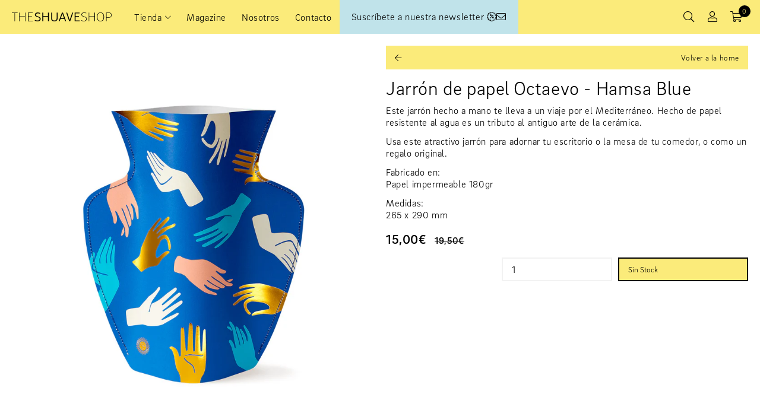

--- FILE ---
content_type: text/html; charset=utf-8
request_url: https://shuave.com/products/jarron-hamsa-blue
body_size: 15371
content:
<!DOCTYPE html>
<html lang='es'>
  <head>
    <meta charset='utf-8'>
    <meta name="viewport" content="width=device-width, initial-scale=1.0, maximum-scale=1.0, user-scalable=no">
    <link rel='canonical' href='https://shuave.com/products/jarron-hamsa-blue'>
    <link rel='shortcut icon' href="//shuave.com/cdn/shop/t/2/assets/favicon.ico?v=67318566176719734811622798580" type='image/png'>
 
    
    <title>
      Jarrón de papel Octaevo - Hamsa Blue
      
      
      
        &ndash; Shuave Shop
      
    </title>
         
    





  
  
  
  
  




<meta name="description" content="Este jarrón hecho a mano te lleva a un viaje por el Mediterráneo. Hecho de papel resistente al agua es un tributo al antiguo arte de la cerámica. Usa este atractivo jarrón para adornar tu escritorio o la mesa de tu comedor, o como un regalo original. Fabricado en: Papel impermeable 180gr Medidas: 265 x 290 mm" />
<meta property="og:url" content="https://shuave.com/products/jarron-hamsa-blue">
<meta property="og:site_name" content="Shuave Shop">
<meta property="og:type" content="product">
<meta property="og:title" content="Jarrón de papel Octaevo - Hamsa Blue">
<meta property="og:description" content="Este jarrón hecho a mano te lleva a un viaje por el Mediterráneo. Hecho de papel resistente al agua es un tributo al antiguo arte de la cerámica. Usa este atractivo jarrón para adornar tu escritorio o la mesa de tu comedor, o como un regalo original. Fabricado en: Papel impermeable 180gr Medidas: 265 x 290 mm">
<meta property="og:image" content="http://shuave.com/cdn/shop/products/jarron-hamsa-blue_1024x.jpg?v=1622806419">
<meta property="og:image:secure_url" content="https://shuave.com/cdn/shop/products/jarron-hamsa-blue_1024x.jpg?v=1622806419">
<meta property="og:price:amount" content="15,00">
<meta property="og:price:currency" content="EUR">

<meta name="twitter:title" content="Jarrón de papel Octaevo - Hamsa Blue">
<meta name="twitter:description" content="Este jarrón hecho a mano te lleva a un viaje por el Mediterráneo. Hecho de papel resistente al agua es un tributo al antiguo arte de la cerámica. Usa este atractivo jarrón para adornar tu escritorio o la mesa de tu comedor, o como un regalo original. Fabricado en: Papel impermeable 180gr Medidas: 265 x 290 mm">
<meta name="twitter:card" content="summary_large_image">
<meta name="twitter:image" content="https://shuave.com/cdn/shop/products/jarron-hamsa-blue_1024x.jpg?v=1622806419">
<meta name="twitter:image:width" content="480">
<meta name="twitter:image:height" content="480">





    

    <script>
      window.theme = {
        strings: {
          addToCart: "Me lo quedo",
          soldOut: "Agotado",
          unavailable: "No disponible"
        },
        moneyFormat: "{{amount_with_comma_separator}}€"
      }
    </script>
    <!--Font Awesome-->
    <script src="https://kit.fontawesome.com/634c54e577.js" crossorigin="anonymous"></script>
    
    <link href="//shuave.com/cdn/shop/t/2/assets/fonts.css?v=119078097330456999651748860397" rel="stylesheet" type="text/css" media="all" />
    <link href="//shuave.com/cdn/shop/t/2/assets/index.css?v=168574626880277621091768998616" rel="stylesheet" type="text/css" media="all" />

    <script>window.performance && window.performance.mark && window.performance.mark('shopify.content_for_header.start');</script><meta name="facebook-domain-verification" content="dvrq6nngqat4vsgxxk8tun4rcphdyh">
<meta id="shopify-digital-wallet" name="shopify-digital-wallet" content="/57455247532/digital_wallets/dialog">
<meta name="shopify-checkout-api-token" content="e9c7e154ab5521779e7d4994f61bd815">
<meta id="in-context-paypal-metadata" data-shop-id="57455247532" data-venmo-supported="false" data-environment="production" data-locale="es_ES" data-paypal-v4="true" data-currency="EUR">
<link rel="alternate" type="application/json+oembed" href="https://shuave.com/products/jarron-hamsa-blue.oembed">
<script async="async" src="/checkouts/internal/preloads.js?locale=es-ES"></script>
<link rel="preconnect" href="https://shop.app" crossorigin="anonymous">
<script async="async" src="https://shop.app/checkouts/internal/preloads.js?locale=es-ES&shop_id=57455247532" crossorigin="anonymous"></script>
<script id="apple-pay-shop-capabilities" type="application/json">{"shopId":57455247532,"countryCode":"ES","currencyCode":"EUR","merchantCapabilities":["supports3DS"],"merchantId":"gid:\/\/shopify\/Shop\/57455247532","merchantName":"Shuave Shop","requiredBillingContactFields":["postalAddress","email","phone"],"requiredShippingContactFields":["postalAddress","email","phone"],"shippingType":"shipping","supportedNetworks":["visa","maestro","masterCard","amex"],"total":{"type":"pending","label":"Shuave Shop","amount":"1.00"},"shopifyPaymentsEnabled":true,"supportsSubscriptions":true}</script>
<script id="shopify-features" type="application/json">{"accessToken":"e9c7e154ab5521779e7d4994f61bd815","betas":["rich-media-storefront-analytics"],"domain":"shuave.com","predictiveSearch":true,"shopId":57455247532,"locale":"es"}</script>
<script>var Shopify = Shopify || {};
Shopify.shop = "shuave.myshopify.com";
Shopify.locale = "es";
Shopify.currency = {"active":"EUR","rate":"1.0"};
Shopify.country = "ES";
Shopify.theme = {"name":"Shuave by DRANDS","id":123451932844,"schema_name":"Shuave (Slater)","schema_version":"1.0.0","theme_store_id":796,"role":"main"};
Shopify.theme.handle = "null";
Shopify.theme.style = {"id":null,"handle":null};
Shopify.cdnHost = "shuave.com/cdn";
Shopify.routes = Shopify.routes || {};
Shopify.routes.root = "/";</script>
<script type="module">!function(o){(o.Shopify=o.Shopify||{}).modules=!0}(window);</script>
<script>!function(o){function n(){var o=[];function n(){o.push(Array.prototype.slice.apply(arguments))}return n.q=o,n}var t=o.Shopify=o.Shopify||{};t.loadFeatures=n(),t.autoloadFeatures=n()}(window);</script>
<script>
  window.ShopifyPay = window.ShopifyPay || {};
  window.ShopifyPay.apiHost = "shop.app\/pay";
  window.ShopifyPay.redirectState = null;
</script>
<script id="shop-js-analytics" type="application/json">{"pageType":"product"}</script>
<script defer="defer" async type="module" src="//shuave.com/cdn/shopifycloud/shop-js/modules/v2/client.init-shop-cart-sync_2Gr3Q33f.es.esm.js"></script>
<script defer="defer" async type="module" src="//shuave.com/cdn/shopifycloud/shop-js/modules/v2/chunk.common_noJfOIa7.esm.js"></script>
<script defer="defer" async type="module" src="//shuave.com/cdn/shopifycloud/shop-js/modules/v2/chunk.modal_Deo2FJQo.esm.js"></script>
<script type="module">
  await import("//shuave.com/cdn/shopifycloud/shop-js/modules/v2/client.init-shop-cart-sync_2Gr3Q33f.es.esm.js");
await import("//shuave.com/cdn/shopifycloud/shop-js/modules/v2/chunk.common_noJfOIa7.esm.js");
await import("//shuave.com/cdn/shopifycloud/shop-js/modules/v2/chunk.modal_Deo2FJQo.esm.js");

  window.Shopify.SignInWithShop?.initShopCartSync?.({"fedCMEnabled":true,"windoidEnabled":true});

</script>
<script>
  window.Shopify = window.Shopify || {};
  if (!window.Shopify.featureAssets) window.Shopify.featureAssets = {};
  window.Shopify.featureAssets['shop-js'] = {"shop-cart-sync":["modules/v2/client.shop-cart-sync_CLKquFP5.es.esm.js","modules/v2/chunk.common_noJfOIa7.esm.js","modules/v2/chunk.modal_Deo2FJQo.esm.js"],"init-fed-cm":["modules/v2/client.init-fed-cm_UIHl99eI.es.esm.js","modules/v2/chunk.common_noJfOIa7.esm.js","modules/v2/chunk.modal_Deo2FJQo.esm.js"],"shop-cash-offers":["modules/v2/client.shop-cash-offers_CmfU17z0.es.esm.js","modules/v2/chunk.common_noJfOIa7.esm.js","modules/v2/chunk.modal_Deo2FJQo.esm.js"],"shop-login-button":["modules/v2/client.shop-login-button_TNcmr2ON.es.esm.js","modules/v2/chunk.common_noJfOIa7.esm.js","modules/v2/chunk.modal_Deo2FJQo.esm.js"],"pay-button":["modules/v2/client.pay-button_Bev6HBFS.es.esm.js","modules/v2/chunk.common_noJfOIa7.esm.js","modules/v2/chunk.modal_Deo2FJQo.esm.js"],"shop-button":["modules/v2/client.shop-button_D1FAYBb2.es.esm.js","modules/v2/chunk.common_noJfOIa7.esm.js","modules/v2/chunk.modal_Deo2FJQo.esm.js"],"avatar":["modules/v2/client.avatar_BTnouDA3.es.esm.js"],"init-windoid":["modules/v2/client.init-windoid_DEZXpPDW.es.esm.js","modules/v2/chunk.common_noJfOIa7.esm.js","modules/v2/chunk.modal_Deo2FJQo.esm.js"],"init-shop-for-new-customer-accounts":["modules/v2/client.init-shop-for-new-customer-accounts_BplbpZyb.es.esm.js","modules/v2/client.shop-login-button_TNcmr2ON.es.esm.js","modules/v2/chunk.common_noJfOIa7.esm.js","modules/v2/chunk.modal_Deo2FJQo.esm.js"],"init-shop-email-lookup-coordinator":["modules/v2/client.init-shop-email-lookup-coordinator_HqkMc84a.es.esm.js","modules/v2/chunk.common_noJfOIa7.esm.js","modules/v2/chunk.modal_Deo2FJQo.esm.js"],"init-shop-cart-sync":["modules/v2/client.init-shop-cart-sync_2Gr3Q33f.es.esm.js","modules/v2/chunk.common_noJfOIa7.esm.js","modules/v2/chunk.modal_Deo2FJQo.esm.js"],"shop-toast-manager":["modules/v2/client.shop-toast-manager_SugAQS8a.es.esm.js","modules/v2/chunk.common_noJfOIa7.esm.js","modules/v2/chunk.modal_Deo2FJQo.esm.js"],"init-customer-accounts":["modules/v2/client.init-customer-accounts_fxIyJgvX.es.esm.js","modules/v2/client.shop-login-button_TNcmr2ON.es.esm.js","modules/v2/chunk.common_noJfOIa7.esm.js","modules/v2/chunk.modal_Deo2FJQo.esm.js"],"init-customer-accounts-sign-up":["modules/v2/client.init-customer-accounts-sign-up_DnItKKRk.es.esm.js","modules/v2/client.shop-login-button_TNcmr2ON.es.esm.js","modules/v2/chunk.common_noJfOIa7.esm.js","modules/v2/chunk.modal_Deo2FJQo.esm.js"],"shop-follow-button":["modules/v2/client.shop-follow-button_Bfwbpk3m.es.esm.js","modules/v2/chunk.common_noJfOIa7.esm.js","modules/v2/chunk.modal_Deo2FJQo.esm.js"],"checkout-modal":["modules/v2/client.checkout-modal_BA6xEtNy.es.esm.js","modules/v2/chunk.common_noJfOIa7.esm.js","modules/v2/chunk.modal_Deo2FJQo.esm.js"],"shop-login":["modules/v2/client.shop-login_D2RP8Rbe.es.esm.js","modules/v2/chunk.common_noJfOIa7.esm.js","modules/v2/chunk.modal_Deo2FJQo.esm.js"],"lead-capture":["modules/v2/client.lead-capture_Dq1M6aah.es.esm.js","modules/v2/chunk.common_noJfOIa7.esm.js","modules/v2/chunk.modal_Deo2FJQo.esm.js"],"payment-terms":["modules/v2/client.payment-terms_DYWUeaxY.es.esm.js","modules/v2/chunk.common_noJfOIa7.esm.js","modules/v2/chunk.modal_Deo2FJQo.esm.js"]};
</script>
<script id="__st">var __st={"a":57455247532,"offset":3600,"reqid":"e8739fcb-2393-4cb9-9426-7fd7faa38566-1769301485","pageurl":"shuave.com\/products\/jarron-hamsa-blue","u":"921fd95c4864","p":"product","rtyp":"product","rid":6736510517420};</script>
<script>window.ShopifyPaypalV4VisibilityTracking = true;</script>
<script id="captcha-bootstrap">!function(){'use strict';const t='contact',e='account',n='new_comment',o=[[t,t],['blogs',n],['comments',n],[t,'customer']],c=[[e,'customer_login'],[e,'guest_login'],[e,'recover_customer_password'],[e,'create_customer']],r=t=>t.map((([t,e])=>`form[action*='/${t}']:not([data-nocaptcha='true']) input[name='form_type'][value='${e}']`)).join(','),a=t=>()=>t?[...document.querySelectorAll(t)].map((t=>t.form)):[];function s(){const t=[...o],e=r(t);return a(e)}const i='password',u='form_key',d=['recaptcha-v3-token','g-recaptcha-response','h-captcha-response',i],f=()=>{try{return window.sessionStorage}catch{return}},m='__shopify_v',_=t=>t.elements[u];function p(t,e,n=!1){try{const o=window.sessionStorage,c=JSON.parse(o.getItem(e)),{data:r}=function(t){const{data:e,action:n}=t;return t[m]||n?{data:e,action:n}:{data:t,action:n}}(c);for(const[e,n]of Object.entries(r))t.elements[e]&&(t.elements[e].value=n);n&&o.removeItem(e)}catch(o){console.error('form repopulation failed',{error:o})}}const l='form_type',E='cptcha';function T(t){t.dataset[E]=!0}const w=window,h=w.document,L='Shopify',v='ce_forms',y='captcha';let A=!1;((t,e)=>{const n=(g='f06e6c50-85a8-45c8-87d0-21a2b65856fe',I='https://cdn.shopify.com/shopifycloud/storefront-forms-hcaptcha/ce_storefront_forms_captcha_hcaptcha.v1.5.2.iife.js',D={infoText:'Protegido por hCaptcha',privacyText:'Privacidad',termsText:'Términos'},(t,e,n)=>{const o=w[L][v],c=o.bindForm;if(c)return c(t,g,e,D).then(n);var r;o.q.push([[t,g,e,D],n]),r=I,A||(h.body.append(Object.assign(h.createElement('script'),{id:'captcha-provider',async:!0,src:r})),A=!0)});var g,I,D;w[L]=w[L]||{},w[L][v]=w[L][v]||{},w[L][v].q=[],w[L][y]=w[L][y]||{},w[L][y].protect=function(t,e){n(t,void 0,e),T(t)},Object.freeze(w[L][y]),function(t,e,n,w,h,L){const[v,y,A,g]=function(t,e,n){const i=e?o:[],u=t?c:[],d=[...i,...u],f=r(d),m=r(i),_=r(d.filter((([t,e])=>n.includes(e))));return[a(f),a(m),a(_),s()]}(w,h,L),I=t=>{const e=t.target;return e instanceof HTMLFormElement?e:e&&e.form},D=t=>v().includes(t);t.addEventListener('submit',(t=>{const e=I(t);if(!e)return;const n=D(e)&&!e.dataset.hcaptchaBound&&!e.dataset.recaptchaBound,o=_(e),c=g().includes(e)&&(!o||!o.value);(n||c)&&t.preventDefault(),c&&!n&&(function(t){try{if(!f())return;!function(t){const e=f();if(!e)return;const n=_(t);if(!n)return;const o=n.value;o&&e.removeItem(o)}(t);const e=Array.from(Array(32),(()=>Math.random().toString(36)[2])).join('');!function(t,e){_(t)||t.append(Object.assign(document.createElement('input'),{type:'hidden',name:u})),t.elements[u].value=e}(t,e),function(t,e){const n=f();if(!n)return;const o=[...t.querySelectorAll(`input[type='${i}']`)].map((({name:t})=>t)),c=[...d,...o],r={};for(const[a,s]of new FormData(t).entries())c.includes(a)||(r[a]=s);n.setItem(e,JSON.stringify({[m]:1,action:t.action,data:r}))}(t,e)}catch(e){console.error('failed to persist form',e)}}(e),e.submit())}));const S=(t,e)=>{t&&!t.dataset[E]&&(n(t,e.some((e=>e===t))),T(t))};for(const o of['focusin','change'])t.addEventListener(o,(t=>{const e=I(t);D(e)&&S(e,y())}));const B=e.get('form_key'),M=e.get(l),P=B&&M;t.addEventListener('DOMContentLoaded',(()=>{const t=y();if(P)for(const e of t)e.elements[l].value===M&&p(e,B);[...new Set([...A(),...v().filter((t=>'true'===t.dataset.shopifyCaptcha))])].forEach((e=>S(e,t)))}))}(h,new URLSearchParams(w.location.search),n,t,e,['guest_login'])})(!0,!0)}();</script>
<script integrity="sha256-4kQ18oKyAcykRKYeNunJcIwy7WH5gtpwJnB7kiuLZ1E=" data-source-attribution="shopify.loadfeatures" defer="defer" src="//shuave.com/cdn/shopifycloud/storefront/assets/storefront/load_feature-a0a9edcb.js" crossorigin="anonymous"></script>
<script crossorigin="anonymous" defer="defer" src="//shuave.com/cdn/shopifycloud/storefront/assets/shopify_pay/storefront-65b4c6d7.js?v=20250812"></script>
<script data-source-attribution="shopify.dynamic_checkout.dynamic.init">var Shopify=Shopify||{};Shopify.PaymentButton=Shopify.PaymentButton||{isStorefrontPortableWallets:!0,init:function(){window.Shopify.PaymentButton.init=function(){};var t=document.createElement("script");t.src="https://shuave.com/cdn/shopifycloud/portable-wallets/latest/portable-wallets.es.js",t.type="module",document.head.appendChild(t)}};
</script>
<script data-source-attribution="shopify.dynamic_checkout.buyer_consent">
  function portableWalletsHideBuyerConsent(e){var t=document.getElementById("shopify-buyer-consent"),n=document.getElementById("shopify-subscription-policy-button");t&&n&&(t.classList.add("hidden"),t.setAttribute("aria-hidden","true"),n.removeEventListener("click",e))}function portableWalletsShowBuyerConsent(e){var t=document.getElementById("shopify-buyer-consent"),n=document.getElementById("shopify-subscription-policy-button");t&&n&&(t.classList.remove("hidden"),t.removeAttribute("aria-hidden"),n.addEventListener("click",e))}window.Shopify?.PaymentButton&&(window.Shopify.PaymentButton.hideBuyerConsent=portableWalletsHideBuyerConsent,window.Shopify.PaymentButton.showBuyerConsent=portableWalletsShowBuyerConsent);
</script>
<script data-source-attribution="shopify.dynamic_checkout.cart.bootstrap">document.addEventListener("DOMContentLoaded",(function(){function t(){return document.querySelector("shopify-accelerated-checkout-cart, shopify-accelerated-checkout")}if(t())Shopify.PaymentButton.init();else{new MutationObserver((function(e,n){t()&&(Shopify.PaymentButton.init(),n.disconnect())})).observe(document.body,{childList:!0,subtree:!0})}}));
</script>
<link id="shopify-accelerated-checkout-styles" rel="stylesheet" media="screen" href="https://shuave.com/cdn/shopifycloud/portable-wallets/latest/accelerated-checkout-backwards-compat.css" crossorigin="anonymous">
<style id="shopify-accelerated-checkout-cart">
        #shopify-buyer-consent {
  margin-top: 1em;
  display: inline-block;
  width: 100%;
}

#shopify-buyer-consent.hidden {
  display: none;
}

#shopify-subscription-policy-button {
  background: none;
  border: none;
  padding: 0;
  text-decoration: underline;
  font-size: inherit;
  cursor: pointer;
}

#shopify-subscription-policy-button::before {
  box-shadow: none;
}

      </style>

<script>window.performance && window.performance.mark && window.performance.mark('shopify.content_for_header.end');</script>  
  <link href="https://monorail-edge.shopifysvc.com" rel="dns-prefetch">
<script>(function(){if ("sendBeacon" in navigator && "performance" in window) {try {var session_token_from_headers = performance.getEntriesByType('navigation')[0].serverTiming.find(x => x.name == '_s').description;} catch {var session_token_from_headers = undefined;}var session_cookie_matches = document.cookie.match(/_shopify_s=([^;]*)/);var session_token_from_cookie = session_cookie_matches && session_cookie_matches.length === 2 ? session_cookie_matches[1] : "";var session_token = session_token_from_headers || session_token_from_cookie || "";function handle_abandonment_event(e) {var entries = performance.getEntries().filter(function(entry) {return /monorail-edge.shopifysvc.com/.test(entry.name);});if (!window.abandonment_tracked && entries.length === 0) {window.abandonment_tracked = true;var currentMs = Date.now();var navigation_start = performance.timing.navigationStart;var payload = {shop_id: 57455247532,url: window.location.href,navigation_start,duration: currentMs - navigation_start,session_token,page_type: "product"};window.navigator.sendBeacon("https://monorail-edge.shopifysvc.com/v1/produce", JSON.stringify({schema_id: "online_store_buyer_site_abandonment/1.1",payload: payload,metadata: {event_created_at_ms: currentMs,event_sent_at_ms: currentMs}}));}}window.addEventListener('pagehide', handle_abandonment_event);}}());</script>
<script id="web-pixels-manager-setup">(function e(e,d,r,n,o){if(void 0===o&&(o={}),!Boolean(null===(a=null===(i=window.Shopify)||void 0===i?void 0:i.analytics)||void 0===a?void 0:a.replayQueue)){var i,a;window.Shopify=window.Shopify||{};var t=window.Shopify;t.analytics=t.analytics||{};var s=t.analytics;s.replayQueue=[],s.publish=function(e,d,r){return s.replayQueue.push([e,d,r]),!0};try{self.performance.mark("wpm:start")}catch(e){}var l=function(){var e={modern:/Edge?\/(1{2}[4-9]|1[2-9]\d|[2-9]\d{2}|\d{4,})\.\d+(\.\d+|)|Firefox\/(1{2}[4-9]|1[2-9]\d|[2-9]\d{2}|\d{4,})\.\d+(\.\d+|)|Chrom(ium|e)\/(9{2}|\d{3,})\.\d+(\.\d+|)|(Maci|X1{2}).+ Version\/(15\.\d+|(1[6-9]|[2-9]\d|\d{3,})\.\d+)([,.]\d+|)( \(\w+\)|)( Mobile\/\w+|) Safari\/|Chrome.+OPR\/(9{2}|\d{3,})\.\d+\.\d+|(CPU[ +]OS|iPhone[ +]OS|CPU[ +]iPhone|CPU IPhone OS|CPU iPad OS)[ +]+(15[._]\d+|(1[6-9]|[2-9]\d|\d{3,})[._]\d+)([._]\d+|)|Android:?[ /-](13[3-9]|1[4-9]\d|[2-9]\d{2}|\d{4,})(\.\d+|)(\.\d+|)|Android.+Firefox\/(13[5-9]|1[4-9]\d|[2-9]\d{2}|\d{4,})\.\d+(\.\d+|)|Android.+Chrom(ium|e)\/(13[3-9]|1[4-9]\d|[2-9]\d{2}|\d{4,})\.\d+(\.\d+|)|SamsungBrowser\/([2-9]\d|\d{3,})\.\d+/,legacy:/Edge?\/(1[6-9]|[2-9]\d|\d{3,})\.\d+(\.\d+|)|Firefox\/(5[4-9]|[6-9]\d|\d{3,})\.\d+(\.\d+|)|Chrom(ium|e)\/(5[1-9]|[6-9]\d|\d{3,})\.\d+(\.\d+|)([\d.]+$|.*Safari\/(?![\d.]+ Edge\/[\d.]+$))|(Maci|X1{2}).+ Version\/(10\.\d+|(1[1-9]|[2-9]\d|\d{3,})\.\d+)([,.]\d+|)( \(\w+\)|)( Mobile\/\w+|) Safari\/|Chrome.+OPR\/(3[89]|[4-9]\d|\d{3,})\.\d+\.\d+|(CPU[ +]OS|iPhone[ +]OS|CPU[ +]iPhone|CPU IPhone OS|CPU iPad OS)[ +]+(10[._]\d+|(1[1-9]|[2-9]\d|\d{3,})[._]\d+)([._]\d+|)|Android:?[ /-](13[3-9]|1[4-9]\d|[2-9]\d{2}|\d{4,})(\.\d+|)(\.\d+|)|Mobile Safari.+OPR\/([89]\d|\d{3,})\.\d+\.\d+|Android.+Firefox\/(13[5-9]|1[4-9]\d|[2-9]\d{2}|\d{4,})\.\d+(\.\d+|)|Android.+Chrom(ium|e)\/(13[3-9]|1[4-9]\d|[2-9]\d{2}|\d{4,})\.\d+(\.\d+|)|Android.+(UC? ?Browser|UCWEB|U3)[ /]?(15\.([5-9]|\d{2,})|(1[6-9]|[2-9]\d|\d{3,})\.\d+)\.\d+|SamsungBrowser\/(5\.\d+|([6-9]|\d{2,})\.\d+)|Android.+MQ{2}Browser\/(14(\.(9|\d{2,})|)|(1[5-9]|[2-9]\d|\d{3,})(\.\d+|))(\.\d+|)|K[Aa][Ii]OS\/(3\.\d+|([4-9]|\d{2,})\.\d+)(\.\d+|)/},d=e.modern,r=e.legacy,n=navigator.userAgent;return n.match(d)?"modern":n.match(r)?"legacy":"unknown"}(),u="modern"===l?"modern":"legacy",c=(null!=n?n:{modern:"",legacy:""})[u],f=function(e){return[e.baseUrl,"/wpm","/b",e.hashVersion,"modern"===e.buildTarget?"m":"l",".js"].join("")}({baseUrl:d,hashVersion:r,buildTarget:u}),m=function(e){var d=e.version,r=e.bundleTarget,n=e.surface,o=e.pageUrl,i=e.monorailEndpoint;return{emit:function(e){var a=e.status,t=e.errorMsg,s=(new Date).getTime(),l=JSON.stringify({metadata:{event_sent_at_ms:s},events:[{schema_id:"web_pixels_manager_load/3.1",payload:{version:d,bundle_target:r,page_url:o,status:a,surface:n,error_msg:t},metadata:{event_created_at_ms:s}}]});if(!i)return console&&console.warn&&console.warn("[Web Pixels Manager] No Monorail endpoint provided, skipping logging."),!1;try{return self.navigator.sendBeacon.bind(self.navigator)(i,l)}catch(e){}var u=new XMLHttpRequest;try{return u.open("POST",i,!0),u.setRequestHeader("Content-Type","text/plain"),u.send(l),!0}catch(e){return console&&console.warn&&console.warn("[Web Pixels Manager] Got an unhandled error while logging to Monorail."),!1}}}}({version:r,bundleTarget:l,surface:e.surface,pageUrl:self.location.href,monorailEndpoint:e.monorailEndpoint});try{o.browserTarget=l,function(e){var d=e.src,r=e.async,n=void 0===r||r,o=e.onload,i=e.onerror,a=e.sri,t=e.scriptDataAttributes,s=void 0===t?{}:t,l=document.createElement("script"),u=document.querySelector("head"),c=document.querySelector("body");if(l.async=n,l.src=d,a&&(l.integrity=a,l.crossOrigin="anonymous"),s)for(var f in s)if(Object.prototype.hasOwnProperty.call(s,f))try{l.dataset[f]=s[f]}catch(e){}if(o&&l.addEventListener("load",o),i&&l.addEventListener("error",i),u)u.appendChild(l);else{if(!c)throw new Error("Did not find a head or body element to append the script");c.appendChild(l)}}({src:f,async:!0,onload:function(){if(!function(){var e,d;return Boolean(null===(d=null===(e=window.Shopify)||void 0===e?void 0:e.analytics)||void 0===d?void 0:d.initialized)}()){var d=window.webPixelsManager.init(e)||void 0;if(d){var r=window.Shopify.analytics;r.replayQueue.forEach((function(e){var r=e[0],n=e[1],o=e[2];d.publishCustomEvent(r,n,o)})),r.replayQueue=[],r.publish=d.publishCustomEvent,r.visitor=d.visitor,r.initialized=!0}}},onerror:function(){return m.emit({status:"failed",errorMsg:"".concat(f," has failed to load")})},sri:function(e){var d=/^sha384-[A-Za-z0-9+/=]+$/;return"string"==typeof e&&d.test(e)}(c)?c:"",scriptDataAttributes:o}),m.emit({status:"loading"})}catch(e){m.emit({status:"failed",errorMsg:(null==e?void 0:e.message)||"Unknown error"})}}})({shopId: 57455247532,storefrontBaseUrl: "https://shuave.com",extensionsBaseUrl: "https://extensions.shopifycdn.com/cdn/shopifycloud/web-pixels-manager",monorailEndpoint: "https://monorail-edge.shopifysvc.com/unstable/produce_batch",surface: "storefront-renderer",enabledBetaFlags: ["2dca8a86"],webPixelsConfigList: [{"id":"432767301","configuration":"{\"pixel_id\":\"388566295069265\",\"pixel_type\":\"facebook_pixel\",\"metaapp_system_user_token\":\"-\"}","eventPayloadVersion":"v1","runtimeContext":"OPEN","scriptVersion":"ca16bc87fe92b6042fbaa3acc2fbdaa6","type":"APP","apiClientId":2329312,"privacyPurposes":["ANALYTICS","MARKETING","SALE_OF_DATA"],"dataSharingAdjustments":{"protectedCustomerApprovalScopes":["read_customer_address","read_customer_email","read_customer_name","read_customer_personal_data","read_customer_phone"]}},{"id":"184713541","eventPayloadVersion":"v1","runtimeContext":"LAX","scriptVersion":"1","type":"CUSTOM","privacyPurposes":["ANALYTICS"],"name":"Google Analytics tag (migrated)"},{"id":"shopify-app-pixel","configuration":"{}","eventPayloadVersion":"v1","runtimeContext":"STRICT","scriptVersion":"0450","apiClientId":"shopify-pixel","type":"APP","privacyPurposes":["ANALYTICS","MARKETING"]},{"id":"shopify-custom-pixel","eventPayloadVersion":"v1","runtimeContext":"LAX","scriptVersion":"0450","apiClientId":"shopify-pixel","type":"CUSTOM","privacyPurposes":["ANALYTICS","MARKETING"]}],isMerchantRequest: false,initData: {"shop":{"name":"Shuave Shop","paymentSettings":{"currencyCode":"EUR"},"myshopifyDomain":"shuave.myshopify.com","countryCode":"ES","storefrontUrl":"https:\/\/shuave.com"},"customer":null,"cart":null,"checkout":null,"productVariants":[{"price":{"amount":15.0,"currencyCode":"EUR"},"product":{"title":"Jarrón de papel Octaevo - Hamsa Blue","vendor":"Shuave","id":"6736510517420","untranslatedTitle":"Jarrón de papel Octaevo - Hamsa Blue","url":"\/products\/jarron-hamsa-blue","type":""},"id":"39861046771884","image":{"src":"\/\/shuave.com\/cdn\/shop\/products\/jarron-hamsa-blue.jpg?v=1622806419"},"sku":"","title":"Default Title","untranslatedTitle":"Default Title"}],"purchasingCompany":null},},"https://shuave.com/cdn","fcfee988w5aeb613cpc8e4bc33m6693e112",{"modern":"","legacy":""},{"shopId":"57455247532","storefrontBaseUrl":"https:\/\/shuave.com","extensionBaseUrl":"https:\/\/extensions.shopifycdn.com\/cdn\/shopifycloud\/web-pixels-manager","surface":"storefront-renderer","enabledBetaFlags":"[\"2dca8a86\"]","isMerchantRequest":"false","hashVersion":"fcfee988w5aeb613cpc8e4bc33m6693e112","publish":"custom","events":"[[\"page_viewed\",{}],[\"product_viewed\",{\"productVariant\":{\"price\":{\"amount\":15.0,\"currencyCode\":\"EUR\"},\"product\":{\"title\":\"Jarrón de papel Octaevo - Hamsa Blue\",\"vendor\":\"Shuave\",\"id\":\"6736510517420\",\"untranslatedTitle\":\"Jarrón de papel Octaevo - Hamsa Blue\",\"url\":\"\/products\/jarron-hamsa-blue\",\"type\":\"\"},\"id\":\"39861046771884\",\"image\":{\"src\":\"\/\/shuave.com\/cdn\/shop\/products\/jarron-hamsa-blue.jpg?v=1622806419\"},\"sku\":\"\",\"title\":\"Default Title\",\"untranslatedTitle\":\"Default Title\"}}]]"});</script><script>
  window.ShopifyAnalytics = window.ShopifyAnalytics || {};
  window.ShopifyAnalytics.meta = window.ShopifyAnalytics.meta || {};
  window.ShopifyAnalytics.meta.currency = 'EUR';
  var meta = {"product":{"id":6736510517420,"gid":"gid:\/\/shopify\/Product\/6736510517420","vendor":"Shuave","type":"","handle":"jarron-hamsa-blue","variants":[{"id":39861046771884,"price":1500,"name":"Jarrón de papel Octaevo - Hamsa Blue","public_title":null,"sku":""}],"remote":false},"page":{"pageType":"product","resourceType":"product","resourceId":6736510517420,"requestId":"e8739fcb-2393-4cb9-9426-7fd7faa38566-1769301485"}};
  for (var attr in meta) {
    window.ShopifyAnalytics.meta[attr] = meta[attr];
  }
</script>
<script class="analytics">
  (function () {
    var customDocumentWrite = function(content) {
      var jquery = null;

      if (window.jQuery) {
        jquery = window.jQuery;
      } else if (window.Checkout && window.Checkout.$) {
        jquery = window.Checkout.$;
      }

      if (jquery) {
        jquery('body').append(content);
      }
    };

    var hasLoggedConversion = function(token) {
      if (token) {
        return document.cookie.indexOf('loggedConversion=' + token) !== -1;
      }
      return false;
    }

    var setCookieIfConversion = function(token) {
      if (token) {
        var twoMonthsFromNow = new Date(Date.now());
        twoMonthsFromNow.setMonth(twoMonthsFromNow.getMonth() + 2);

        document.cookie = 'loggedConversion=' + token + '; expires=' + twoMonthsFromNow;
      }
    }

    var trekkie = window.ShopifyAnalytics.lib = window.trekkie = window.trekkie || [];
    if (trekkie.integrations) {
      return;
    }
    trekkie.methods = [
      'identify',
      'page',
      'ready',
      'track',
      'trackForm',
      'trackLink'
    ];
    trekkie.factory = function(method) {
      return function() {
        var args = Array.prototype.slice.call(arguments);
        args.unshift(method);
        trekkie.push(args);
        return trekkie;
      };
    };
    for (var i = 0; i < trekkie.methods.length; i++) {
      var key = trekkie.methods[i];
      trekkie[key] = trekkie.factory(key);
    }
    trekkie.load = function(config) {
      trekkie.config = config || {};
      trekkie.config.initialDocumentCookie = document.cookie;
      var first = document.getElementsByTagName('script')[0];
      var script = document.createElement('script');
      script.type = 'text/javascript';
      script.onerror = function(e) {
        var scriptFallback = document.createElement('script');
        scriptFallback.type = 'text/javascript';
        scriptFallback.onerror = function(error) {
                var Monorail = {
      produce: function produce(monorailDomain, schemaId, payload) {
        var currentMs = new Date().getTime();
        var event = {
          schema_id: schemaId,
          payload: payload,
          metadata: {
            event_created_at_ms: currentMs,
            event_sent_at_ms: currentMs
          }
        };
        return Monorail.sendRequest("https://" + monorailDomain + "/v1/produce", JSON.stringify(event));
      },
      sendRequest: function sendRequest(endpointUrl, payload) {
        // Try the sendBeacon API
        if (window && window.navigator && typeof window.navigator.sendBeacon === 'function' && typeof window.Blob === 'function' && !Monorail.isIos12()) {
          var blobData = new window.Blob([payload], {
            type: 'text/plain'
          });

          if (window.navigator.sendBeacon(endpointUrl, blobData)) {
            return true;
          } // sendBeacon was not successful

        } // XHR beacon

        var xhr = new XMLHttpRequest();

        try {
          xhr.open('POST', endpointUrl);
          xhr.setRequestHeader('Content-Type', 'text/plain');
          xhr.send(payload);
        } catch (e) {
          console.log(e);
        }

        return false;
      },
      isIos12: function isIos12() {
        return window.navigator.userAgent.lastIndexOf('iPhone; CPU iPhone OS 12_') !== -1 || window.navigator.userAgent.lastIndexOf('iPad; CPU OS 12_') !== -1;
      }
    };
    Monorail.produce('monorail-edge.shopifysvc.com',
      'trekkie_storefront_load_errors/1.1',
      {shop_id: 57455247532,
      theme_id: 123451932844,
      app_name: "storefront",
      context_url: window.location.href,
      source_url: "//shuave.com/cdn/s/trekkie.storefront.8d95595f799fbf7e1d32231b9a28fd43b70c67d3.min.js"});

        };
        scriptFallback.async = true;
        scriptFallback.src = '//shuave.com/cdn/s/trekkie.storefront.8d95595f799fbf7e1d32231b9a28fd43b70c67d3.min.js';
        first.parentNode.insertBefore(scriptFallback, first);
      };
      script.async = true;
      script.src = '//shuave.com/cdn/s/trekkie.storefront.8d95595f799fbf7e1d32231b9a28fd43b70c67d3.min.js';
      first.parentNode.insertBefore(script, first);
    };
    trekkie.load(
      {"Trekkie":{"appName":"storefront","development":false,"defaultAttributes":{"shopId":57455247532,"isMerchantRequest":null,"themeId":123451932844,"themeCityHash":"6492394311036296960","contentLanguage":"es","currency":"EUR","eventMetadataId":"af3bad9c-913d-4b95-a497-39265c7c5301"},"isServerSideCookieWritingEnabled":true,"monorailRegion":"shop_domain","enabledBetaFlags":["65f19447"]},"Session Attribution":{},"S2S":{"facebookCapiEnabled":true,"source":"trekkie-storefront-renderer","apiClientId":580111}}
    );

    var loaded = false;
    trekkie.ready(function() {
      if (loaded) return;
      loaded = true;

      window.ShopifyAnalytics.lib = window.trekkie;

      var originalDocumentWrite = document.write;
      document.write = customDocumentWrite;
      try { window.ShopifyAnalytics.merchantGoogleAnalytics.call(this); } catch(error) {};
      document.write = originalDocumentWrite;

      window.ShopifyAnalytics.lib.page(null,{"pageType":"product","resourceType":"product","resourceId":6736510517420,"requestId":"e8739fcb-2393-4cb9-9426-7fd7faa38566-1769301485","shopifyEmitted":true});

      var match = window.location.pathname.match(/checkouts\/(.+)\/(thank_you|post_purchase)/)
      var token = match? match[1]: undefined;
      if (!hasLoggedConversion(token)) {
        setCookieIfConversion(token);
        window.ShopifyAnalytics.lib.track("Viewed Product",{"currency":"EUR","variantId":39861046771884,"productId":6736510517420,"productGid":"gid:\/\/shopify\/Product\/6736510517420","name":"Jarrón de papel Octaevo - Hamsa Blue","price":"15.00","sku":"","brand":"Shuave","variant":null,"category":"","nonInteraction":true,"remote":false},undefined,undefined,{"shopifyEmitted":true});
      window.ShopifyAnalytics.lib.track("monorail:\/\/trekkie_storefront_viewed_product\/1.1",{"currency":"EUR","variantId":39861046771884,"productId":6736510517420,"productGid":"gid:\/\/shopify\/Product\/6736510517420","name":"Jarrón de papel Octaevo - Hamsa Blue","price":"15.00","sku":"","brand":"Shuave","variant":null,"category":"","nonInteraction":true,"remote":false,"referer":"https:\/\/shuave.com\/products\/jarron-hamsa-blue"});
      }
    });


        var eventsListenerScript = document.createElement('script');
        eventsListenerScript.async = true;
        eventsListenerScript.src = "//shuave.com/cdn/shopifycloud/storefront/assets/shop_events_listener-3da45d37.js";
        document.getElementsByTagName('head')[0].appendChild(eventsListenerScript);

})();</script>
  <script>
  if (!window.ga || (window.ga && typeof window.ga !== 'function')) {
    window.ga = function ga() {
      (window.ga.q = window.ga.q || []).push(arguments);
      if (window.Shopify && window.Shopify.analytics && typeof window.Shopify.analytics.publish === 'function') {
        window.Shopify.analytics.publish("ga_stub_called", {}, {sendTo: "google_osp_migration"});
      }
      console.error("Shopify's Google Analytics stub called with:", Array.from(arguments), "\nSee https://help.shopify.com/manual/promoting-marketing/pixels/pixel-migration#google for more information.");
    };
    if (window.Shopify && window.Shopify.analytics && typeof window.Shopify.analytics.publish === 'function') {
      window.Shopify.analytics.publish("ga_stub_initialized", {}, {sendTo: "google_osp_migration"});
    }
  }
</script>
<script
  defer
  src="https://shuave.com/cdn/shopifycloud/perf-kit/shopify-perf-kit-3.0.4.min.js"
  data-application="storefront-renderer"
  data-shop-id="57455247532"
  data-render-region="gcp-us-east1"
  data-page-type="product"
  data-theme-instance-id="123451932844"
  data-theme-name="Shuave (Slater)"
  data-theme-version="1.0.0"
  data-monorail-region="shop_domain"
  data-resource-timing-sampling-rate="10"
  data-shs="true"
  data-shs-beacon="true"
  data-shs-export-with-fetch="true"
  data-shs-logs-sample-rate="1"
  data-shs-beacon-endpoint="https://shuave.com/api/collect"
></script>
</head>

  <body class="template-product  prod-jarron-hamsa-blue   product-view">
    <div id="shopify-section-header" class="shopify-section"><header role='banner' id='header' data-component='header'>
	<nav class="nav">
		<a class="logo" href="/">
			<span>The Shuave Shop</span>
		</a>
		<ul class="menu">
			<li>
				<span>
					<a href="/collections/all">Tienda</a> 
					<i class="fal fa-chevron-down"></i>
				</span>
				<ul class="menu-shop">

                   <li>
						<span>
							<a href="/collections/rebajas" >
								<span style="color:#E20606; font-weight: bold;"><em>Rebajas</em></span>
							</a>
							
						</span>
						<ul></ul>
					</li>
                  
					<li>
						<span>
							<a href="/collections/regalos-para" >
								Regalos para
							</a>
							<i class="fal fa-chevron-down"></i>
						</span>
						<ul><li>
    <span>
        <a href="/collections/regalos-para-misticos" >
            🔮 Místicos
        </a>
        <i class="fal fa-chevron-down"></i>
    </span></li>

<li>
    <span>
        <a href="/collections/regalos-para-amantes" >
            🔥 Amantes
        </a>
        <i class="fal fa-chevron-down"></i>
    </span></li>

<li>
    <span>
        <a href="/collections/regalos-para-animal-lovers" >
            🐱 Animal Lovers
        </a>
        <i class="fal fa-chevron-down"></i>
    </span></li>

<li>
    <span>
        <a href="/collections/regalos-para-lectores" >
            📚 Lectores
        </a>
        <i class="fal fa-chevron-down"></i>
    </span></li>

<li>
    <span>
        <a href="/collections/regalos-para-yoguis" >
            🧘‍♂️ Yoguis
        </a>
        <i class="fal fa-chevron-down"></i>
    </span></li>

<li>
    <span>
        <a href="/collections/regalos-para-cinefilos" >
            🎬 Cinéfilos
        </a>
        <i class="fal fa-chevron-down"></i>
    </span></li>

<li>
    <span>
        <a href="/collections/regalos-para-cocinitas" >
            🍽️ Cocinitas
        </a>
        <i class="fal fa-chevron-down"></i>
    </span></li>

<li>
    <span>
        <a href="/collections/regalos-para-bordes" >
            🖕 Bordes
        </a>
        <i class="fal fa-chevron-down"></i>
    </span></li>

<li>
    <span>
        <a href="/collections/regalos-para-asia-lovers" >
            🍣 Asia Lovers
        </a>
        <i class="fal fa-chevron-down"></i>
    </span></li>

<li>
    <span>
        <a href="/collections/regalos-para-plant-lovers" >
            🌻 Plant Lovers
        </a>
        <i class="fal fa-chevron-down"></i>
    </span></li>

<li>
    <span>
        <a href="/collections/regalos-para-kitsch-lovers" >
            💃 Kitsch Lovers
        </a>
        <i class="fal fa-chevron-down"></i>
    </span></li>

<li>
    <span>
        <a href="/collections/regalos-para-artistas-e-iconos" >
            🎨 Artistas
        </a>
        <i class="fal fa-chevron-down"></i>
    </span></li>

<li>
    <span>
        <a href="/collections/regalos-para-girl-power" >
            ✊ Girl Power
        </a>
        <i class="fal fa-chevron-down"></i>
    </span></li>

<li>
    <span>
        <a href="/collections/regalos-para-gente-dark" >
            💀 Gente Dark
        </a>
        <i class="fal fa-chevron-down"></i>
    </span></li>

<li>
    <span>
        <a href="/collections/regalos-para-familia-y-amigos" >
            👭 Familia y Amigos
        </a>
        <i class="fal fa-chevron-down"></i>
    </span></li>

<li>
    <span>
        <a href="/collections/regalos-para-viajes-y-deportes" >
            🚲 Viajes y deportes
        </a>
        <i class="fal fa-chevron-down"></i>
    </span></li>

<li>
    <span>
        <a href="/collections/para-gente-eco" >
            🌳  Gente Eco
        </a>
        <i class="fal fa-chevron-down"></i>
    </span></li>

<li>
    <span>
        <a href="/collections/regalos-para-freaks" >
            👾 Freaks
        </a>
        <i class="fal fa-chevron-down"></i>
    </span></li>

<li>
    <span>
        <a href="/collections/regalos-para-peques" >
            👶 Peques
        </a>
        <i class="fal fa-chevron-down"></i>
    </span></li>

<li>
    <span>
        <a href="/collections/regalos-para-profes" >
            ✏️ Profes
        </a>
        <i class="fal fa-chevron-down"></i>
    </span></li>

<li>
    <span>
        <a href="/collections/regalos-para-dia-de-la-madre" >
            🌼 Día de la Madre
        </a>
        <i class="fal fa-chevron-down"></i>
    </span></li>

</ul>
					</li>
                  
					<li>
						<span>
							<a href="/collections/fotografia" >
								Fotografía
							</a>
							<i class="fal fa-chevron-down"></i>
						</span>
						<ul><li>
    <span>
        <a href="/collections/fotografia-analogica" >
            Analógica
        </a>
        <i class="fal fa-chevron-down"></i>
    </span><ul><li>
                    <span>
                        <a href="/collections/fotografia-analogica-camaras" >
                            Cámaras
                        </a>
                        <i class="fal fa-chevron-down"></i>
                    </span></li><li>
                    <span>
                        <a href="/collections/fotografia-analogica-peliculas" >
                            Películas
                        </a>
                        <i class="fal fa-chevron-down"></i>
                    </span><ul><li>
                                    <span>
                                        <a href="/collections/fotografia-analogica-peliculas-35mm" >
                                            35mm
                                        </a>
                                        <i class="fal fa-chevron-down"></i>
                                    </span>
                                </li><li>
                                    <span>
                                        <a href="/collections/fotografia-analogica-peliculas-110" >
                                            110
                                        </a>
                                        <i class="fal fa-chevron-down"></i>
                                    </span>
                                </li><li>
                                    <span>
                                        <a href="/collections/fotografia-analogica-peliculas-120" >
                                            120
                                        </a>
                                        <i class="fal fa-chevron-down"></i>
                                    </span>
                                </li></ul></li></ul></li>

<li>
    <span>
        <a href="/collections/fotografia-instantanea" >
            Instantánea
        </a>
        <i class="fal fa-chevron-down"></i>
    </span><ul><li>
                    <span>
                        <a href="/collections/fotografia-instantanea-camaras" >
                            Cámaras
                        </a>
                        <i class="fal fa-chevron-down"></i>
                    </span></li><li>
                    <span>
                        <a href="/collections/fotografia-instantanea-peliculas" >
                            Películas
                        </a>
                        <i class="fal fa-chevron-down"></i>
                    </span></li></ul></li>

<li>
    <span>
        <a href="/collections/fotografia-digital" >
            Digital
        </a>
        <i class="fal fa-chevron-down"></i>
    </span></li>

<li>
    <span>
        <a href="/collections/fotografia-accesorios-fotografia" >
            Accesorios fotografía
        </a>
        <i class="fal fa-chevron-down"></i>
    </span></li>

<li>
    <span>
        <a href="/collections/fotografia-publicaciones" >
            Publicaciones fotografía
        </a>
        <i class="fal fa-chevron-down"></i>
    </span></li>

</ul>
					</li>

					<li>
						<span>
							<a href="/collections/moda" >
								Moda
							</a>
							<i class="fal fa-chevron-down"></i>
						</span>
						<ul><li>
    <span>
        <a href="/collections/moda-mujer" >
            Mujer
        </a>
        <i class="fal fa-chevron-down"></i>
    </span><ul><li>
                    <span>
                        <a href="/collections/moda-mujer-vestidos-y-faldas" >
                            Vestidos y faldas
                        </a>
                        <i class="fal fa-chevron-down"></i>
                    </span></li><li>
                    <span>
                        <a href="/collections/moda-mujer-camisas-y-camisetas" >
                            Camisas y camisetas
                        </a>
                        <i class="fal fa-chevron-down"></i>
                    </span></li><li>
                    <span>
                        <a href="/collections/moda-mujer-pantalones-y-petos" >
                            Pantalones y petos
                        </a>
                        <i class="fal fa-chevron-down"></i>
                    </span></li><li>
                    <span>
                        <a href="/collections/moda-mujer-sudaderas-y-jerseis" >
                            Sudaderas y jerséis
                        </a>
                        <i class="fal fa-chevron-down"></i>
                    </span></li><li>
                    <span>
                        <a href="/collections/moda-mujer-chaquetas" >
                            Chaquetas
                        </a>
                        <i class="fal fa-chevron-down"></i>
                    </span></li></ul></li>

<li>
    <span>
        <a href="/collections/moda-hombre" >
            Hombre
        </a>
        <i class="fal fa-chevron-down"></i>
    </span><ul><li>
                    <span>
                        <a href="/collections/moda-hombre-camisas-y-camisetas" >
                            Camisas y camisetas
                        </a>
                        <i class="fal fa-chevron-down"></i>
                    </span></li><li>
                    <span>
                        <a href="/collections/moda-hombre-sudaderas-y-jerseis" >
                            Sudaderas y jerséis
                        </a>
                        <i class="fal fa-chevron-down"></i>
                    </span></li><li>
                    <span>
                        <a href="/collections/moda-hombre-pantalones-y-petos" >
                            Pantalones y petos
                        </a>
                        <i class="fal fa-chevron-down"></i>
                    </span></li><li>
                    <span>
                        <a href="/collections/moda-hombre-chaquetas" >
                            Chaquetas
                        </a>
                        <i class="fal fa-chevron-down"></i>
                    </span></li></ul></li>

<li>
    <span>
        <a href="/collections/moda-unisex" >
            Unisex
        </a>
        <i class="fal fa-chevron-down"></i>
    </span><ul><li>
                    <span>
                        <a href="/collections/moda-unisex-camisetas" >
                            Camisas y camisetas
                        </a>
                        <i class="fal fa-chevron-down"></i>
                    </span></li><li>
                    <span>
                        <a href="/collections/moda-unisex-sudaderas-y-jerseis" >
                            Sudaderas y jerséis
                        </a>
                        <i class="fal fa-chevron-down"></i>
                    </span></li><li>
                    <span>
                        <a href="/collections/moda-unisex-pantalones-y-petos" >
                            Pantalones y petos
                        </a>
                        <i class="fal fa-chevron-down"></i>
                    </span></li></ul></li>

</ul>
					</li>
					<li>
						<span>
							<a href="/collections/complementos" >
								Complementos
							</a>
							<i class="fal fa-chevron-down"></i>
						</span>
						<ul><li>
    <span>
        <a href="/collections/complementos-mochilas" >
            Mochilas
        </a>
        <i class="fal fa-chevron-down"></i>
    </span></li>

<li>
    <span>
        <a href="/collections/complementos-bolsos-y-rinoneras" >
            Bolsos y riñoneras
        </a>
        <i class="fal fa-chevron-down"></i>
    </span></li>

<li>
    <span>
        <a href="/collections/complementos-gorros-y-gorras" >
            Gorras y gorros
        </a>
        <i class="fal fa-chevron-down"></i>
    </span></li>

<li>
    <span>
        <a href="/collections/complementos-abanicos" >
            Abanicos
        </a>
        <i class="fal fa-chevron-down"></i>
    </span></li>

<li>
    <span>
        <a href="/collections/complementos-gafas" >
            Gafas
        </a>
        <i class="fal fa-chevron-down"></i>
    </span></li>

<li>
    <span>
        <a href="/collections/complementos-coleteros-y-pinzas" >
            Coleteros y pinzas
        </a>
        <i class="fal fa-chevron-down"></i>
    </span></li>

<li>
    <span>
        <a href="/collections/complementos-tote-bags" >
            Tote bags
        </a>
        <i class="fal fa-chevron-down"></i>
    </span></li>

<li>
    <span>
        <a href="/collections/complementos-parches-pins-y-llaveros" >
            Parches, pins y llaveros
        </a>
        <i class="fal fa-chevron-down"></i>
    </span></li>

<li>
    <span>
        <a href="/collections/complementos-calcetines" >
            Calcetines
        </a>
        <i class="fal fa-chevron-down"></i>
    </span></li>

<li>
    <span>
        <a href="/collections/complementos-carteras-y-monederos" >
            Carteras y monederos
        </a>
        <i class="fal fa-chevron-down"></i>
    </span></li>

<li>
    <span>
        <a href="/collections/complementos-estuches-fundas-y-neceseres" >
            Estuches, fundas y neceseres
        </a>
        <i class="fal fa-chevron-down"></i>
    </span></li>

<li>
    <span>
        <a href="/collections/complementos-relojes" >
            Relojes
        </a>
        <i class="fal fa-chevron-down"></i>
    </span></li>

<li>
    <span>
        <a href="/collections/complementos-paraguas" >
            Paraguas
        </a>
        <i class="fal fa-chevron-down"></i>
    </span></li>

<li>
    <span>
        <a href="/collections/complementos-bufandas-panuelos-y-guantes" >
            Bufandas, pañuelos y guantes
        </a>
        <i class="fal fa-chevron-down"></i>
    </span></li>

<li>
    <span>
        <a href="/collections/complementos-cinturones" >
            Cinturones
        </a>
        <i class="fal fa-chevron-down"></i>
    </span></li>

</ul>
					</li>
					<li>
						<span>
							<a href="/collections/joyeria" >
								Joyería
							</a>
							<i class="fal fa-chevron-down"></i>
						</span>
						<ul><li>
    <span>
        <a href="/collections/joyeria-pendientes" >
            Pendientes
        </a>
        <i class="fal fa-chevron-down"></i>
    </span></li>

<li>
    <span>
        <a href="/collections/joyeria-collares" >
            Collares
        </a>
        <i class="fal fa-chevron-down"></i>
    </span></li>

<li>
    <span>
        <a href="/collections/joyeria-broches-pulseras-y-anillos" >
            Broches, pulseras y anillos
        </a>
        <i class="fal fa-chevron-down"></i>
    </span></li>

</ul>
					</li>
					<li>
						<span>
							<a href="/collections/casa" >
								Casa
							</a>
							<i class="fal fa-chevron-down"></i>
						</span>
						<ul><li>
    <span>
        <a href="/collections/casa-felpudos" >
            Felpudos y alfombras
        </a>
        <i class="fal fa-chevron-down"></i>
    </span></li>

<li>
    <span>
        <a href="/collections/casa-jarrones-y-macetas" >
            Jarrones y macetas
        </a>
        <i class="fal fa-chevron-down"></i>
    </span></li>

<li>
    <span>
        <a href="/collections/casa-decoracion" >
            Decoración
        </a>
        <i class="fal fa-chevron-down"></i>
    </span></li>

<li>
    <span>
        <a href="/collections/casa-menaje" >
            Menaje
        </a>
        <i class="fal fa-chevron-down"></i>
    </span></li>

<li>
    <span>
        <a href="/collections/casa-lamparas" >
            Lámparas
        </a>
        <i class="fal fa-chevron-down"></i>
    </span></li>

<li>
    <span>
        <a href="/collections/casa-ambientadores-velas-e-inciensos" >
            Ambientadores, velas e inciensos
        </a>
        <i class="fal fa-chevron-down"></i>
    </span></li>

</ul>
					</li>                  
					            
					<li>
						<span>
							<a href="/collections/ilustracion" >
								Ilustración
							</a>
							<i class="fal fa-chevron-down"></i>
						</span>
						<ul><li>
    <span>
        <a href="/collections/ilustracion-a3" >
            A3
        </a>
        <i class="fal fa-chevron-down"></i>
    </span></li>

<li>
    <span>
        <a href="/collections/ilustracion-a4" >
            A4
        </a>
        <i class="fal fa-chevron-down"></i>
    </span></li>

<li>
    <span>
        <a href="/collections/ilustracion-otros-tamanos" >
            Otros tamaños
        </a>
        <i class="fal fa-chevron-down"></i>
    </span></li>

<li>
    <span>
        <a href="/collections/ilustracion-postales" >
            Postales
        </a>
        <i class="fal fa-chevron-down"></i>
    </span></li>

<li>
    <span>
        <a href="/collections/ilustracion-lamparas-ilustradas" >
            Lámparas Ilustradas
        </a>
        <i class="fal fa-chevron-down"></i>
    </span></li>

<li>
    <span>
        <a href="/collections/ilustracion-puzzles" >
            Puzzles
        </a>
        <i class="fal fa-chevron-down"></i>
    </span></li>

</ul>
					</li>                 
					              
                  	<li>
						<span>
							<a href="/collections/publicaciones" >
								Publicaciones
							</a>
							<i class="fal fa-chevron-down"></i>
						</span>
						<ul><li>
    <span>
        <a href="/collections/publicaciones-libros" >
            Libros
        </a>
        <i class="fal fa-chevron-down"></i>
    </span></li>

<li>
    <span>
        <a href="/collections/publicaciones-libros-de-cocina" >
            Libros de cocina
        </a>
        <i class="fal fa-chevron-down"></i>
    </span></li>

<li>
    <span>
        <a href="/collections/publicaciones-libros-rellenables-y-pasatiempos" >
            Libros rellenables y pasatiempos
        </a>
        <i class="fal fa-chevron-down"></i>
    </span></li>

<li>
    <span>
        <a href="/collections/publicaciones-literatura-infantil" >
            Literatura infantil
        </a>
        <i class="fal fa-chevron-down"></i>
    </span></li>

<li>
    <span>
        <a href="/collections/publicaciones-revistas" >
            Revistas
        </a>
        <i class="fal fa-chevron-down"></i>
    </span></li>

<li>
    <span>
        <a href="/collections/publicaciones-marcapaginas" >
            Marcapáginas
        </a>
        <i class="fal fa-chevron-down"></i>
    </span></li>

</ul>
					</li>                  

                    <li>
						<span>
							<a href="/collections/papeleria" >
								Papelería
							</a>
							<i class="fal fa-chevron-down"></i>
						</span>
						<ul><li>
    <span>
        <a href="/collections/papeleria-cuadernos-y-libretas" >
            Cuadernos y libretas
        </a>
        <i class="fal fa-chevron-down"></i>
    </span></li>

<li>
    <span>
        <a href="/collections/papeleria-agendas-y-planners" >
            Agendas y planners
        </a>
        <i class="fal fa-chevron-down"></i>
    </span></li>

<li>
    <span>
        <a href="/collections/papeleria-oficina" >
            Oficina
        </a>
        <i class="fal fa-chevron-down"></i>
    </span></li>

</ul>
					</li>    
                
                    <li>
						<span>
							<a href="/collections/perfumeria-y-cosmetica" >
								Perfumería y cosmética
							</a>

						</span>
						<ul></ul>
					</li>      

                    <li>
						<span>
							<a href="/collections/entretenimiento" >
								Entretenimiento
							</a>
                            
						</span>
						<ul></ul>
					</li>

                  <li>
						<span>
							<a href="/collections/marcas" >
								Marcas
							</a>
                            <i class="fal fa-chevron-down"></i>
						</span>
						<ul><li>
    <span>
        <a href="/collections/marcas-doiy" >
            DOIY
        </a>
        <i class="fal fa-chevron-down"></i>
    </span></li>

<li>
    <span>
        <a href="/collections/marcas-blackie-books" >
            Blackie Books
        </a>
        <i class="fal fa-chevron-down"></i>
    </span></li>

<li>
    <span>
        <a href="/collections/marcas-midori" >
            Midori
        </a>
        <i class="fal fa-chevron-down"></i>
    </span></li>

<li>
    <span>
        <a href="/collections/marcas-cerabella" >
            Cerabella
        </a>
        <i class="fal fa-chevron-down"></i>
    </span></li>

<li>
    <span>
        <a href="/collections/marcas-ana-jaren" >
            Ana Jarén
        </a>
        <i class="fal fa-chevron-down"></i>
    </span></li>

<li>
    <span>
        <a href="/collections/marcas-laura-agusti" >
            Laura Agustí
        </a>
        <i class="fal fa-chevron-down"></i>
    </span></li>

<li>
    <span>
        <a href="/collections/marcas-lomography" >
            Lomography
        </a>
        <i class="fal fa-chevron-down"></i>
    </span></li>

<li>
    <span>
        <a href="/collections/marcas-polaroid" >
            Polaroid
        </a>
        <i class="fal fa-chevron-down"></i>
    </span></li>

<li>
    <span>
        <a href="/collections/marcas-behulah" >
            Béhulah
        </a>
        <i class="fal fa-chevron-down"></i>
    </span></li>

<li>
    <span>
        <a href="/collections/marcas-pitagora-bcn" >
            Pitagora Barcelona
        </a>
        <i class="fal fa-chevron-down"></i>
    </span></li>

<li>
    <span>
        <a href="/collections/marcas-peseta" >
            Peseta
        </a>
        <i class="fal fa-chevron-down"></i>
    </span></li>

<li>
    <span>
        <a href="/collections/marcas-la-compiano" >
            La Compiano
        </a>
        <i class="fal fa-chevron-down"></i>
    </span></li>

<li>
    <span>
        <a href="/collections/marcas-we-are-not-friends" >
            We Are Not Friends
        </a>
        <i class="fal fa-chevron-down"></i>
    </span></li>

<li>
    <span>
        <a href="/collections/marcas-coucou-suzette" >
            Coucou Suzette
        </a>
        <i class="fal fa-chevron-down"></i>
    </span></li>

<li>
    <span>
        <a href="/collections/marcas-materia-rica" >
            Materia Rica
        </a>
        <i class="fal fa-chevron-down"></i>
    </span></li>

<li>
    <span>
        <a href="/collections/marcas-la-barbuda" >
            La Barbuda
        </a>
        <i class="fal fa-chevron-down"></i>
    </span></li>

<li>
    <span>
        <a href="/collections/marcas-daniel-chong" >
            Daniel Chong
        </a>
        <i class="fal fa-chevron-down"></i>
    </span></li>

<li>
    <span>
        <a href="/collections/marcas-lefrik" >
            Lefrik
        </a>
        <i class="fal fa-chevron-down"></i>
    </span></li>

<li>
    <span>
        <a href="/collections/marcas-baggu" >
            BAGGU
        </a>
        <i class="fal fa-chevron-down"></i>
    </span></li>

<li>
    <span>
        <a href="/collections/marcas-wouf" >
            WOUF
        </a>
        <i class="fal fa-chevron-down"></i>
    </span></li>

<li>
    <span>
        <a href="/collections/marcas-octaevo" >
            Octaevo
        </a>
        <i class="fal fa-chevron-down"></i>
    </span></li>

<li>
    <span>
        <a href="/collections/marcas-flavita-banana" >
            Flavita Banana
        </a>
        <i class="fal fa-chevron-down"></i>
    </span></li>

<li>
    <span>
        <a href="/collections/marcas-uo" >
            UO
        </a>
        <i class="fal fa-chevron-down"></i>
    </span></li>

<li>
    <span>
        <a href="/collections/marcas-loqi" >
            LOQI
        </a>
        <i class="fal fa-chevron-down"></i>
    </span></li>

<li>
    <span>
        <a href="/collections/marcas-24bottles" >
            24Bottles
        </a>
        <i class="fal fa-chevron-down"></i>
    </span></li>

<li>
    <span>
        <a href="/collections/marcas-yellow-owl" >
            Yellow Owl
        </a>
        <i class="fal fa-chevron-down"></i>
    </span></li>

<li>
    <span>
        <a href="/collections/marcas-lavs" >
            LAVS
        </a>
        <i class="fal fa-chevron-down"></i>
    </span></li>

<li>
    <span>
        <a href="/collections/marcas-paddywax" >
            Paddywax
        </a>
        <i class="fal fa-chevron-down"></i>
    </span></li>

</ul>
					</li> 
                  
        				</ul>
        			</li>
          
			<li>

				<span>
					<a href="/blogs/noticias">Magazine</a>
				</span>
			</li>
			<li>
				<span>
					<a href="/pages/nosotros">Nosotros</a>
				</span>
			</li>
			<li>
				<span>
					<a href="/pages/contacto">Contacto</a>
				</span>
			</li>
			<li><a target="_blank" rel="nofollow" href="https://shuave.us19.list-manage.com/subscribe?u=c88139ed0833564d177561482&id=ace9c8574c" class="suscribe-box">
				Suscríbete a nuestra newsletter <i class="fal fa-badge-percent"></i><i class="fal fa-envelope"></i>
				</a>
			</li>

		</ul>
	
		<ul class="menu-user">


			<li>
				<a href="#" class="search-open search-toggle">
					<i class="fal fa-search"></i>
				</a>
			</li>
			<li>
				<a href="/account" class="">
					<i class="fal fa-user"></i>
				</a>
			</li>
			<li>
				<a href="/cart" class="shopping-cart js-cart-drawer-toggle">
					<i class="fal fa-shopping-cart"></i>
					<span class="number js-cart-count">0</span>
				</a>
			</li>
		</ul>
	</nav>
	<div class="show-menu">
		<i class="fal fa-bars"></i>
	</div>


		
	<div class="search-box">
		<form action="/search" method="get" role="search" class="search-form">
			<div class="input">
				<label for="Search" class="label-hidden">
					Buscar
				</label>
				<input type="search"
							name="q"
							id="Search"
							value=""
							placeholder="Buscar">
				<button type="submit" class="btn">
					<i class="fal fa-search"></i>
				</button>
			</div>
		</form>
		<div class="close-search search-toggle">
			<i class="fal fa-times"></i>
		</div>
	</div>

</header></div>

    <main role='main' id='root'>
      <section class="producto-content" data-component='product' data-variants='[{"id":39861046771884,"title":"Default Title","option1":"Default Title","option2":null,"option3":null,"sku":"","requires_shipping":true,"taxable":true,"featured_image":null,"available":false,"name":"Jarrón de papel Octaevo - Hamsa Blue","public_title":null,"options":["Default Title"],"price":1500,"weight":0,"compare_at_price":1950,"inventory_management":"shopify","barcode":null,"requires_selling_plan":false,"selling_plan_allocations":[]}]'>
<script type="application/ld+json">
  {
    "@context": "http://schema.org/",
    "@type": "Product",
    "name": "Jarrón de papel Octaevo - Hamsa Blue",
    "url": "https://shuave.com/products/jarron-hamsa-blue?variant=39861046771884",
    "image": "//shuave.com/cdn/shop/products/jarron-hamsa-blue_600x600.jpg?v=1622806419",
    "description": "Este jarrón hecho a mano te lleva a un viaje por el Mediterráneo. Hecho de papel resistente al agua es un tributo al antiguo arte de la cerámica.

Usa este atractivo jarrón para adornar tu escritorio o la mesa de tu comedor, o como un regalo original.

Fabricado en:
Papel impermeable 180gr

Medidas:
265 x 290 mm",
    "brand": {
      "@type": "Thing",
      "name": "Shuave"
    },
    "offers": [
      {
        "@type": "Offer",
        "availability": "http://schema.org/OutOfStock",
        "price": "15,00",
        "priceCurrency": "EUR",
        "url": "https://shuave.com/products/jarron-hamsa-blue?variant=39861046771884",
        "itemOffered": {
          "@type": "Product",
          "name": "Jarrón de papel Octaevo - Hamsa Blue",
          "sku": ""
        }
      }
    ]
  }
</script>

<script class='js-product-json' type='text/template'>
  {
    "selectedOrFirstAvailableVariant": 39861046771884,
    "product": {"id":6736510517420,"title":"Jarrón de papel Octaevo - Hamsa Blue","handle":"jarron-hamsa-blue","description":"\u003cp\u003eEste jarrón hecho a mano te lleva a un viaje por el Mediterráneo. Hecho de papel resistente al agua es un tributo al antiguo arte de la cerámica.\u003c\/p\u003e\n\n\u003cp\u003eUsa este atractivo jarrón para adornar tu escritorio o la mesa de tu comedor, o como un regalo original.\u003c\/p\u003e\n\n\u003cp\u003e\u003cstrong\u003eFabricado en:\u003c\/strong\u003e\n\u003cbr\u003ePapel impermeable 180gr\u003c\/p\u003e\n\n\u003cp\u003e\u003cstrong\u003eMedidas:\u003c\/strong\u003e\n\u003cbr\u003e265 x 290 mm\u003c\/p\u003e","published_at":"2021-06-04T14:37:27+02:00","created_at":"2021-06-04T12:52:45+02:00","vendor":"Shuave","type":"","tags":["Casa","Decoración","Jarrones y macetas","marcas","Misticos","octaevo","Regalos para"],"price":1500,"price_min":1500,"price_max":1500,"available":false,"price_varies":false,"compare_at_price":1950,"compare_at_price_min":1950,"compare_at_price_max":1950,"compare_at_price_varies":false,"variants":[{"id":39861046771884,"title":"Default Title","option1":"Default Title","option2":null,"option3":null,"sku":"","requires_shipping":true,"taxable":true,"featured_image":null,"available":false,"name":"Jarrón de papel Octaevo - Hamsa Blue","public_title":null,"options":["Default Title"],"price":1500,"weight":0,"compare_at_price":1950,"inventory_management":"shopify","barcode":null,"requires_selling_plan":false,"selling_plan_allocations":[]}],"images":["\/\/shuave.com\/cdn\/shop\/products\/jarron-hamsa-blue.jpg?v=1622806419"],"featured_image":"\/\/shuave.com\/cdn\/shop\/products\/jarron-hamsa-blue.jpg?v=1622806419","options":["Title"],"media":[{"alt":null,"id":21218092220588,"position":1,"preview_image":{"aspect_ratio":1.0,"height":1600,"width":1600,"src":"\/\/shuave.com\/cdn\/shop\/products\/jarron-hamsa-blue.jpg?v=1622806419"},"aspect_ratio":1.0,"height":1600,"media_type":"image","src":"\/\/shuave.com\/cdn\/shop\/products\/jarron-hamsa-blue.jpg?v=1622806419","width":1600}],"requires_selling_plan":false,"selling_plan_groups":[],"content":"\u003cp\u003eEste jarrón hecho a mano te lleva a un viaje por el Mediterráneo. Hecho de papel resistente al agua es un tributo al antiguo arte de la cerámica.\u003c\/p\u003e\n\n\u003cp\u003eUsa este atractivo jarrón para adornar tu escritorio o la mesa de tu comedor, o como un regalo original.\u003c\/p\u003e\n\n\u003cp\u003e\u003cstrong\u003eFabricado en:\u003c\/strong\u003e\n\u003cbr\u003ePapel impermeable 180gr\u003c\/p\u003e\n\n\u003cp\u003e\u003cstrong\u003eMedidas:\u003c\/strong\u003e\n\u003cbr\u003e265 x 290 mm\u003c\/p\u003e"}
  }
</script>

	
	<article>
	
		<div class="images">

			<div class="slider">
				
					<div class="image"><img src="//shuave.com/cdn/shop/products/jarron-hamsa-blue_800x.jpg?v=1622806419" alt="Jarrón de papel Octaevo - Hamsa Blue"></div>
				
			</div>
	
			
		</div>
		<div class="info">

			
			
			
			
			<a class="btn volver" id="backBtn" href="/">
				<i class="fal fa-arrow-left" aria-hidden="true"></i>
				<span>Volver a la home</span>
			</a>
			<h1 class="name">Jarrón de papel Octaevo - Hamsa Blue</h1>
			
			<div class="description">
				<p><p>Este jarrón hecho a mano te lleva a un viaje por el Mediterráneo. Hecho de papel resistente al agua es un tributo al antiguo arte de la cerámica.</p>

<p>Usa este atractivo jarrón para adornar tu escritorio o la mesa de tu comedor, o como un regalo original.</p>

<p><strong>Fabricado en:</strong>
<br>Papel impermeable 180gr</p>

<p><strong>Medidas:</strong>
<br>265 x 290 mm</p></p> 
			</div>
			<div class="price" style="font-weight: bold;">
				<div class="actual" data-price>15,00€</div>
				<s data-compare-price>19,50€</s>
			</div>

			<form class="buy-block" action='/cart/add' method='post' enctype='multipart/form-data' data-component='productForm'>
				<div class='product-options-wrapper rel'>
  
<div class='input select js-variant
' style=' display:none 
'>
  <label for='selectid'></label>
  <select
    id='selectid'
    name='id'
    value=''
    data-option-main
    required>
    <option disabled selected>Selecciona una opción</option>
    
      <option value='39861046771884'
        selected
        disabled>Default Title</option>
    

  </select>
</div>











</div>

				
				<div class="input">
					<label for="qty">Cantidad</label>
					<input id="qty" name="quantity" value="1" min="1" max="" type="number">
				</div><button
  
  name='add'
  
  
  type='submit'
  class='button rel btn buynow js-add-to-cart'
  role='button'>
  Sin Stock
</button>









			</form>
			
		</div>
	</article>
</section>

<!-- Solution brought to you by Caroline Schnapp -->
<!-- See this: https://docs.shopify.com/support/your-store/products/can-i-recommend-related-products#finding-a-relevant-collecitons -->


























  





					<a target="_blank" rel="nofollow" href="https://shuave.us19.list-manage.com/subscribe?u=c88139ed0833564d177561482&id=ace9c8574c" class="suscribe-box">
			<div class="text">
				<div class="title">Suscríbete a <br>nuestra newsletter</div>
				<p><u>10% en tu primera compra</u></p>
			</div>
			<div class="icons">
				<i class="fal fa-badge-percent"></i>
				<i class="fal fa-envelope"></i>
			</div>
		</a>


      <div id="shopify-section-footer" class="shopify-section"><footer>

	<div class="footer-menu">
		
		<ul>
			<li>
				<a target="_blank" rel="nofollow" href="https://www.instagram.com/shuaveshop">
					<svg xmlns="http://www.w3.org/2000/svg" x="0px" y="0px" width="48" height="48" viewBox="0 0 24 24">
    <path d="M 8 3 C 5.243 3 3 5.243 3 8 L 3 16 C 3 18.757 5.243 21 8 21 L 16 21 C 18.757 21 21 18.757 21 16 L 21 8 C 21 5.243 18.757 3 16 3 L 8 3 z M 8 5 L 16 5 C 17.654 5 19 6.346 19 8 L 19 16 C 19 17.654 17.654 19 16 19 L 8 19 C 6.346 19 5 17.654 5 16 L 5 8 C 5 6.346 6.346 5 8 5 z M 17 6 A 1 1 0 0 0 16 7 A 1 1 0 0 0 17 8 A 1 1 0 0 0 18 7 A 1 1 0 0 0 17 6 z M 12 7 C 9.243 7 7 9.243 7 12 C 7 14.757 9.243 17 12 17 C 14.757 17 17 14.757 17 12 C 17 9.243 14.757 7 12 7 z M 12 9 C 13.654 9 15 10.346 15 12 C 15 13.654 13.654 15 12 15 C 10.346 15 9 13.654 9 12 C 9 10.346 10.346 9 12 9 z"></path>
</svg>          
				</a>
			</li>
			<li>
				<a target="_blank" rel="nofollow" href="https://www.facebook.com/Shuaveshop/">
					 <svg xmlns="http://www.w3.org/2000/svg" x="0px" y="0px" width="48" height="48" viewBox="0 0 24 24">
    <path d="M12,2C6.477,2,2,6.477,2,12c0,5.013,3.693,9.153,8.505,9.876V14.65H8.031v-2.629h2.474v-1.749 c0-2.896,1.411-4.167,3.818-4.167c1.153,0,1.762,0.085,2.051,0.124v2.294h-1.642c-1.022,0-1.379,0.969-1.379,2.061v1.437h2.995 l-0.406,2.629h-2.588v7.247C18.235,21.236,22,17.062,22,12C22,6.477,17.523,2,12,2z"></path>
</svg>
				</a>			
			</li>
		</ul>			
	
		

		
		<ul> 
			<li><a href="/pages/aviso-legal">Aviso legal</a> · <a href="/pages/condiciones-envio-devolucion">Condiciones de envío y devoluciones</a></li>
			<li><span class="legal">©2026 Shuave Shop </span>
			</li>	
		</ul> 
	</div>
				<li>
			<a target="_blank" rel="nofollow" href="https://shuave.us19.list-manage.com/subscribe?u=c88139ed0833564d177561482&id=ace9c8574c" class="suscribe-box">
			<div class="text">
				<div class="title">Suscríbete a nuestra newsletter</div>
				<p><u>10% en tu primera compra</u> <i class="fal fa-badge-percent"></i>
				<i class="fal fa-envelope"></i></p>
			</div>
		</a>
			</li>
        	
</footer>
</div>
    </main>

    <div id='siteOverlay' class='site-overlay'></div>

    <section class='cart-drawer-outer' data-component='cartDrawer'>
	<div class='cart-drawer-overlay js-overlay'></div>
	<div class='cart-drawer js-drawer'>
		<div class='header outer'>
			<button class='button--reset js-close'>
				<strong class="fal fa-times"></strong>
			</button>
		</div>

		<div class='cart-drawer__items'>
			<div class='js-items'>
				<div class=''>
					<svg viewBox="0 0 100 86" class='loader'>
						<use xlink:href="#logo"></use>
					</svg>
				</div>
			</div>
		</div>

		<div class='footer'>
			<h5 class=''>Subtotal: <span class='js-subtotal'>-.--€</span></h5>

			
			<a
  href='/checkout'
  name=''
  
  
  type='button'
  class='button rel y no-ajax'
  role='button'>
  Finalizar pedido
</a>









		</div>
	</div>
</section>


    <script src='//shuave.com/cdn/shop/t/2/assets/index.js?v=109021792504709370521648034587' defer='defer'></script>
  </body>
</html>


--- FILE ---
content_type: text/javascript
request_url: https://shuave.com/cdn/shop/t/2/assets/index.js?v=109021792504709370521648034587
body_size: 19778
content:
!function(t){var e={};function n(r){if(e[r])return e[r].exports;var o=e[r]={i:r,l:!1,exports:{}};return t[r].call(o.exports,o,o.exports,n),o.l=!0,o.exports}n.m=t,n.c=e,n.d=function(t,e,r){n.o(t,e)||Object.defineProperty(t,e,{enumerable:!0,get:r})},n.r=function(t){"undefined"!=typeof Symbol&&Symbol.toStringTag&&Object.defineProperty(t,Symbol.toStringTag,{value:"Module"}),Object.defineProperty(t,"__esModule",{value:!0})},n.t=function(t,e){if(1&e&&(t=n(t)),8&e)return t;if(4&e&&"object"==typeof t&&t&&t.__esModule)return t;var r=Object.create(null);if(n.r(r),Object.defineProperty(r,"default",{enumerable:!0,value:t}),2&e&&"string"!=typeof t)for(var o in t)n.d(r,o,function(e){return t[e]}.bind(null,o));return r},n.n=function(t){var e=t&&t.__esModule?function(){return t.default}:function(){return t};return n.d(e,"a",e),e},n.o=function(t,e){return Object.prototype.hasOwnProperty.call(t,e)},n.p="",n(n.s=11)}([function(t,e){t.exports=function(t,e,n){var r=[],o=t.length;if(0===o)return r;var i=e<0?Math.max(0,e+o):e||0;for(void 0!==n&&(o=n<0?n+o:n);o-- >i;)r[o-i]=t[o];return r}},function(t,e,n){var r=n(4),o=n(5),i=n(6),a=n(8);t.exports=function(t,e){return r(t)||o(t,e)||i(t,e)||a()},t.exports.default=t.exports,t.exports.__esModule=!0},function(t,e,n){var r=n(10);t.exports=function(t,e){if(null==t)return{};var n,o,i=r(t,e);if(Object.getOwnPropertySymbols){var a=Object.getOwnPropertySymbols(t);for(o=0;o<a.length;o++)n=a[o],e.indexOf(n)>=0||Object.prototype.propertyIsEnumerable.call(t,n)&&(i[n]=t[n])}return i},t.exports.default=t.exports,t.exports.__esModule=!0},function(t,e){t.exports=function(t,e){for(var n=0,r=t.length;n<r;n++)if(!e(t[n],n,t))return!1;return!0}},function(t,e){t.exports=function(t){if(Array.isArray(t))return t},t.exports.default=t.exports,t.exports.__esModule=!0},function(t,e){t.exports=function(t,e){if("undefined"!=typeof Symbol&&Symbol.iterator in Object(t)){var n=[],r=!0,o=!1,i=void 0;try{for(var a,u=t[Symbol.iterator]();!(r=(a=u.next()).done)&&(n.push(a.value),!e||n.length!==e);r=!0);}catch(t){o=!0,i=t}finally{try{r||null==u.return||u.return()}finally{if(o)throw i}}return n}},t.exports.default=t.exports,t.exports.__esModule=!0},function(t,e,n){var r=n(7);t.exports=function(t,e){if(t){if("string"==typeof t)return r(t,e);var n=Object.prototype.toString.call(t).slice(8,-1);return"Object"===n&&t.constructor&&(n=t.constructor.name),"Map"===n||"Set"===n?Array.from(t):"Arguments"===n||/^(?:Ui|I)nt(?:8|16|32)(?:Clamped)?Array$/.test(n)?r(t,e):void 0}},t.exports.default=t.exports,t.exports.__esModule=!0},function(t,e){t.exports=function(t,e){(null==e||e>t.length)&&(e=t.length);for(var n=0,r=new Array(e);n<e;n++)r[n]=t[n];return r},t.exports.default=t.exports,t.exports.__esModule=!0},function(t,e){t.exports=function(){throw new TypeError("Invalid attempt to destructure non-iterable instance.\nIn order to be iterable, non-array objects must have a [Symbol.iterator]() method.")},t.exports.default=t.exports,t.exports.__esModule=!0},function(t,e,n){},function(t,e){t.exports=function(t,e){if(null==t)return{};var n,r,o={},i=Object.keys(t);for(r=0;r<i.length;r++)n=i[r],e.indexOf(n)>=0||(o[n]=t[n]);return o},t.exports.default=t.exports,t.exports.__esModule=!0},function(t,e,n){"use strict";n.r(e);var r=n(1),o=n.n(r),i=(n(9),n(0)),a=n.n(i);window.slater=Object.assign(window.slater||{},{qs:function(t,e){return(e||document).querySelector(t)},qsa:function(t,e){return a()((e||document).querySelectorAll(t))},gebtn:function(t,e){return a()((e||document).getElementsByTagName(t))},gebi:function(t){return document.getElementById(t)},toggleForm:function(t){var e=document.getElementById("form_"+t);e.style.display="none"==e.style.display?"":"none"},toggleNewForm:function(){var t=document.getElementById("form_new");t.style.display="none"==t.style.display?"":"none"},removeAddress:function(t){if(confirm("¿Estás seguro de que quieres borrar la dirección?")){var e=document.createElement("form"),n=document.createElement("input");e.setAttribute("method","post"),e.setAttribute("action","/account/addresses/"+t),n.setAttribute("type","hidden"),n.setAttribute("name","_method"),n.setAttribute("value","delete"),e.appendChild(n),document.body.appendChild(e),e.submit(),document.body.removeChild(e)}}});var u,c,s,l,f,d,p,v,m,h=[];function y(t,e){return c=window.pageXOffset,l=window.pageYOffset,d=window.innerHeight,v=window.innerWidth,void 0===s&&(s=c),void 0===f&&(f=l),void 0===m&&(m=v),void 0===p&&(p=d),(e||l!==f||c!==s||d!==p||v!==m)&&(function(t){for(var e=0;e<h.length;e++)h[e]({x:c,y:l,px:s,py:f,vh:d,pvh:p,vw:v,pvw:m},t)}(t),s=c,f=l,p=d,m=v),requestAnimationFrame(y)}var g=function(t,e){return void 0===e&&(e={}),function(n,r){var o=!1,i=parseFloat(t.getAttribute("data-threshold")||e.threshold||0);return function(t){return h.indexOf(t)<0&&h.push(t),u=u||y(performance.now()),{update:function(){return y(performance.now(),!0),this},destroy:function(){h.splice(h.indexOf(t),1)}}}((function(){for(var e=[],a=arguments.length;a--;)e[a]=arguments[a];var u=e[0],c=u.y,s=u.vh,l=t.getBoundingClientRect(),f=l.top+c,d=i>=.5?i:i*s,p=f+l.height-d>=c&&f+d<=c+s;p&&!o?(o=!0,n&&n.apply(void 0,e)):!p&&o&&(o=!1,r&&r.apply(void 0,e))}))}},b=function(t){if("object"!=typeof(e=t)||Array.isArray(e))throw"state should be an object";var e},x=function(t,e,n,r){return(o=t,o.reduce((function(t,e,n){return t.indexOf(e)>-1?t:t.concat(e)}),[])).reduce((function(t,n){return t.concat(e[n]||[])}),[]).map((function(t){return t(n,r)}));var o};function w(t){void 0===t&&(t={});var e={};return{getState:function(){return Object.assign({},t)},hydrate:function(n){return b(n),Object.assign(t,n),function(){var r=["*"].concat(Object.keys(n));x(r,e,t)}},on:function(t,n){return(t=[].concat(t)).map((function(t){return e[t]=(e[t]||[]).concat(n)})),function(){return t.map((function(t){return e[t].splice(e[t].indexOf(n),1)}))}},emit:function(n,r,o){var i=("*"===n?[]:["*"]).concat(n);(r="function"==typeof r?r(t):r)&&(b(r),Object.assign(t,r),i=i.concat(Object.keys(r))),x(i,e,t,o)}}}w();var S=function(t){return"object"==typeof t&&!Array.isArray(t)},T=function(t){return"function"==typeof t};function M(t){return function(e,n){var r=[];return{subs:r,unmount:t(e,Object.assign({},n,{on:function(t,e){var o=n.on(t,e);return r.push(o),o}})),node:e}}}var O=M((function(t,e){return console.log("slater-welcome mounted"),function(t){console.log("slater-welcome unmounted")}})),L=M((function(t,e){for(var n=t.querySelector(".js-cart-count"),r=t.querySelectorAll(".js-cart-drawer-toggle"),o=t.querySelector(".show-menu"),i=t.querySelector("nav.nav"),a=document.body,u=t.querySelectorAll(".menu a"),c=t.querySelectorAll(".menu .fa-chevron-down"),s=0;s<u.length;s++)u[s].addEventListener("click",(function(t){e.emit("menu:toggle",{menuOpen:!1})}));o.addEventListener("click",(function(t){t.preventDefault(),e.emit("menu:toggle",(function(t){return{menuOpen:!t.menuOpen}}))})),e.on("menu:toggle",(function(t){t.menuOpen?(i.classList.add("open"),a.classList.add("menu-open")):(i.classList.remove("open"),a.classList.remove("menu-open"))}));for(var l=0;l<c.length;l++)c[l].addEventListener("click",(function(t){t.target.classList.toggle("open"),t.target.parentNode.parentNode.querySelector("ul").classList.toggle("open")}));var f=0;window.addEventListener("scroll",(function(){(document.scrollingElement||document.documentElement).scrollTop<10?a.classList.remove("mini"):a.classList.add("mini");var t=window.pageYOffset||document.documentElement.scrollTop||document.body.scrollTop||0;t>f?(a.classList.add("scrolling_down"),a.classList.remove("scrolling_up")):(a.classList.add("scrolling_up"),a.classList.remove("scrolling_down")),f=t}));for(var d=0;d<r.length;d++)r[d].addEventListener("click",(function(t){t.preventDefault(),e.emit("cart:toggle",(function(t){return{cartOpen:!t.cartOpen}}))}));e.on("cart:updated",(function(t){n.innerHTML=t.cart.item_count})),n.innerHTML=e.getState().cart.item_count;for(var p=t.querySelectorAll(".search-toggle"),v=t.querySelector(".search-box"),m=0;m<p.length;m++)p[m].addEventListener("click",(function(t){t.preventDefault(),e.emit("search:toggle",(function(t){return{searchOpen:!t.searchOpen}}))}));e.on("search:toggle",(function(t){t.searchOpen?v.classList.add("open"):v.classList.remove("open")}))})),C=function(t,e){return e=e||{},new Promise((function(n,r){var o=new XMLHttpRequest,i=[],a=[],u={},c=function(){return{ok:2==(o.status/100|0),statusText:o.statusText,status:o.status,url:o.responseURL,text:function(){return Promise.resolve(o.responseText)},json:function(){return Promise.resolve(o.responseText).then(JSON.parse)},blob:function(){return Promise.resolve(new Blob([o.response]))},clone:c,headers:{keys:function(){return i},entries:function(){return a},get:function(t){return u[t.toLowerCase()]},has:function(t){return t.toLowerCase()in u}}}};for(var s in o.open(e.method||"get",t,!0),o.onload=function(){o.getAllResponseHeaders().replace(/^(.*?):[^\S\n]*([\s\S]*?)$/gm,(function(t,e,n){i.push(e=e.toLowerCase()),a.push([e,n]),u[e]=u[e]?u[e]+","+n:n})),n(c())},o.onerror=r,o.withCredentials="include"==e.credentials,e.headers)o.setRequestHeader(s,e.headers[s]);o.send(e.body||null)}))};function E(t,e){var n="deny"===t.inventory_policy&&"shopify"===t.inventory_management?t.inventory_quantity:null;return q().then((function(r){var o=((r.items.filter((function(e){return e.id===t.id}))[0]||{}).quantity||0)+e;if(null!==n&&o>n){var i="There are only ".concat(n," of that product available, requested ").concat(o,".");throw Et.emit("error",i),new Error(i)}return function(t,e){return Et.emit("cart:updating"),C("/cart/add.js",{method:"POST",credentials:"include",headers:{"Content-Type":"application/json"},body:JSON.stringify({id:t,quantity:e})}).then((function(t){return t.json()})).then((function(t){return q().then((function(e){return Et.hydrate({cart:e}),Et.emit("cart:updated"),Et.emit("cart:toggle",(function(t){return{cartOpen:!t.cartOpen}})),{item:t,cart:e}}))}))}(t.id,e)}))}function A(t,e){return q().then((function(n){for(var r=n.items,o=0;o<r.length;o++)if(r[o].variant_id===parseInt(t))return j(o+1,e)}))}function j(t,e){return Et.emit("cart:updating"),C("/cart/change.js",{method:"POST",credentials:"include",headers:{"Content-Type":"application/json"},body:JSON.stringify({line:t,quantity:e})}).then((function(t){return t.json()})).then((function(t){return Et.hydrate({cart:t}),Et.emit("cart:updated",{cart:t}),t}))}function q(){return C("/cart.js",{method:"GET",credentials:"include"}).then((function(t){return t.json()}))}function N(t,e){var n;if("undefined"==typeof Symbol||null==t[Symbol.iterator]){if(Array.isArray(t)||(n=function(t,e){if(!t)return;if("string"==typeof t)return _(t,e);var n=Object.prototype.toString.call(t).slice(8,-1);"Object"===n&&t.constructor&&(n=t.constructor.name);if("Map"===n||"Set"===n)return Array.from(t);if("Arguments"===n||/^(?:Ui|I)nt(?:8|16|32)(?:Clamped)?Array$/.test(n))return _(t,e)}(t))||e&&t&&"number"==typeof t.length){n&&(t=n);var r=0,o=function(){};return{s:o,n:function(){return r>=t.length?{done:!0}:{done:!1,value:t[r++]}},e:function(t){throw t},f:o}}throw new TypeError("Invalid attempt to iterate non-iterable instance.\nIn order to be iterable, non-array objects must have a [Symbol.iterator]() method.")}var i,a=!0,u=!1;return{s:function(){n=t[Symbol.iterator]()},n:function(){var t=n.next();return a=t.done,t},e:function(t){u=!0,i=t},f:function(){try{a||null==n.return||n.return()}finally{if(u)throw i}}}}function _(t,e){(null==e||e>t.length)&&(e=t.length);for(var n=0,r=new Array(e);n<e;n++)r[n]=t[n];return r}var k={};function D(){var t=arguments.length>0&&void 0!==arguments[0]?arguments[0]:window.location.pathname.split("/").reverse()[0],e=arguments.length>1&&void 0!==arguments[1]?arguments[1]:{};return k[t]&&!e.refetch?Promise.resolve(k[t]):fetch(window.location.origin+"/products/"+t+".json").then((function(t){return t.json()})).then((function(e){var n=e.product;return k[t]=n,n}))}var I=M((function(t){t.node;var e=function(t,e){e=Object.assign({select:"[data-option-select]",radio:"[data-option-radio]",main:"[data-option-main]"},e);var n=[],r={id:null,options:[]},o=slater.qsa(e.select),i=slater.qsa(e.radio),a=slater.qs(e.main);if(!a||!a.length)throw"data-option-main is missing";if(i.length>3)throw"you have more than three radio groups";if(o.length>3)throw"you have more than three select inputs";var u=[].slice.call(a.children).reduce((function(t,e){return t[e.innerHTML]=e.value,t}),{});function c(){r.id=u[r.options.join(" / ")],a.value=r.id;var t,e=N(n);try{for(e.s();!(t=e.n()).done;){(0,t.value)(r)}}catch(t){e.e(t)}finally{e.f()}}return o.forEach((function(t){if("SELECT"!==t.nodeName)throw"data-option-select should be defined on the individual option selectors";var e=parseInt(t.getAttribute("data-index"));r.options[e]=t.value,t.addEventListener("change",(function(t){r.options[e]=t.target.value,c()}))})),i.forEach((function(t){if("INPUT"===t.nodeName)throw"data-option-radio should be defined on a parent of the radio group, not the inputs themselves";var e=parseInt(t.getAttribute("data-index")),n=[].slice.call(t.getElementsByTagName("input"));n.forEach((function(t){t.checked&&(r.options[e]=t.value)})),function(t,e){t.map((function(t){return t.onclick=function(t){return e(t.target.value)}}))}(n,(function(t){r.options[e]=t,c()}))})),c(),{get state(){return r},onUpdate:function(t){return n.indexOf(t)<0&&n.push(t),function(){return n.splice(n.indexOf(t),1)}}}}();D(),e.onUpdate((function(t){D().then((function(e){e.variants.filter((function(e){return e.id==t.id}))[0]}))}))})),H=n(2),P=n.n(H);function B(t,e){if(null===e)return t;if("master"===e)return R(t);var n=t.match(/\.(jpg|jpeg|gif|png|bmp|bitmap|tiff|tif)(\?v=\d+)?$/i);if(n){var r=t.split(n[0]),o=n[0];return R(r[0]+"_"+e+o)}return null}function R(t){return t.replace(/http(s)?:/,"")}function W(t){var e=arguments.length>1&&void 0!==arguments[1]?arguments[1]:"{{amount}}€";"string"==typeof t&&(t=t.replace(".",""));var n="",r=/\{\{\s*(\w+)\s*\}\}/;function o(t,e,n,r){if(e=e||2,n=n||".",r=r||",",isNaN(t)||null==t)return 0;var o=(t=(t/100).toFixed(e)).split(".");return o[0].replace(/(\d)(?=(\d\d\d)+(?!\d))/g,"$1"+n)+(o[1]?r+o[1]:"")}switch(e.match(r)[1]){case"amount":n=o(t,2);break;case"amount_no_decimals":n=o(t,0);break;case"amount_with_space_separator":n=o(t,2," ",",");break;case"amount_no_decimals_with_comma_separator":n=o(t,0,".",",");break;case"amount_no_decimals_with_space_separator":n=o(t,0," ")}return e.replace(r,n)}function F(t){return t.length>0?t.reduce((function(t,e){var n,r,o,i,a,u,c,s;return t+=(r=(n=e).variant_id,o=n.product_title,i=n.line_price,n.variant_title,a=n.image,u=n.url,c=n.quantity,P()(n,["variant_id","product_title","line_price","variant_title","image","url","quantity"]),s=a?B(a.replace("."+function(t){var e=t.match(/.+_((?:pico|icon|thumb|small|compact|medium|large|grande)|\d{1,4}x\d{0,4}|x\d{1,4})[_\.@]/);return e?e[1]:null}(a),""),"200x"):"https://source.unsplash.com/R9OS29xJb-8/200x133","\n<div class='cart-drawer__item' data-component='cartDrawerItem' data-id=".concat(r,">\n\t<div class='item'>\n\t\t<div class=\"image\">\n\t\t\t<a href='").concat(u,"'>\n\t\t\t\t<img src='").concat(s,"' alt=\"").concat(o,'" />\n\t\t\t</a>\n\t\t\t<button class=\'button--reset js-remove-item\'><strong class="fal fa-trash-alt"></strong></button>\n\t\t</div>\n\t\t<div class="__content text">\n\t\t\t<a class="name" href=\'').concat(u,"'>").concat(o,"</a>\n\t\t\t<div class='qty'>\n\t\t\t\t<div class='cart-quantity js-remove-single'>-</div>\n\t\t\t\t<div class='js-single-quantity'>").concat(c,"</div>\n\t\t\t\t<div class='cart-quantity js-add-single'>+</div>\n\t\t\t\t<span class=\"price\">").concat(W(i),"</span>\n\t\t\t</div>\n\t\t</div>\n\t</div>\n</div>\n"))}),""):"<div class='pv1 empty-cart'><p class=''>Tu carro está vacío</p></div>"}var z=M((function(t,e){var n=t.querySelector(".js-overlay"),r=t.querySelector(".js-close"),o=t.querySelector(".js-subtotal"),i=t.querySelector(".js-items"),a=i.innerHTML,u=function(t){i.innerHTML=F(t.items),o.innerHTML=W(t.total_price)},c=function(){t.classList.remove("is-visible"),setTimeout((function(){t.classList.remove("is-active"),Et.hydrate({cartOpen:!1})}),400)};u(e.getState().cart),n.addEventListener("click",c),r.addEventListener("click",c),e.on("cart:toggle",(function(e){var n=e.cart;e.cartOpen?function(e){t.classList.add("is-active"),i.innerHTML=a,setTimeout((function(){t.classList.add("is-visible"),setTimeout(u(e),10),Et.mount()}),50)}(n):c()})),e.on("cart:updated",(function(){u(e.getState().cart),Et.mount()}))})),U=M((function(t,e){var n=t.querySelector(".js-remove-item"),r=t.querySelector(".js-remove-single"),o=t.querySelector(".js-add-single"),i=t.querySelector(".js-single-quantity").innerHTML,a=t.getAttribute("data-id");n.addEventListener("click",(function(t){t.preventDefault(),function(t){A(t,0)}(a)})),r.addEventListener("click",(function(t){t.preventDefault(),A(a,parseInt(i)-1)})),o.addEventListener("click",(function(t){t.preventDefault(),A(a,parseInt(i)+1)}))})),J=M((function(t,e){var n=t.querySelector(".js-login-dialog"),r=t.querySelector(".js-recover-dialog"),o=t.querySelector(".js-recover-trigger"),i=t.querySelector(".js-recover-cancel"),a=!!window.location.hash.match(/\#recover/),u=null!==t.querySelector(".js-recover-success");a||u?(n.style.display="none",r.style.display="block"):n.style.display="block",o.addEventListener("click",(function(t){t.preventDefault(),n.style.display="none",r.style.display="block"})),i.addEventListener("click",(function(t){t.preventDefault(),r.style.display="none",n.style.display="block"}))})),K=window,V=K.requestAnimationFrame||K.webkitRequestAnimationFrame||K.mozRequestAnimationFrame||K.msRequestAnimationFrame||function(t){return setTimeout(t,16)},G=window,X=G.cancelAnimationFrame||G.mozCancelAnimationFrame||function(t){clearTimeout(t)};function Y(){for(var t,e,n,r=arguments[0]||{},o=1,i=arguments.length;o<i;o++)if(null!==(t=arguments[o]))for(e in t)r!==(n=t[e])&&void 0!==n&&(r[e]=n);return r}function $(t){return["true","false"].indexOf(t)>=0?JSON.parse(t):t}function Q(t,e,n,r){if(r)try{t.setItem(e,n)}catch(t){}return n}function Z(){var t=document,e=t.body;return e||((e=t.createElement("body")).fake=!0),e}var tt=document.documentElement;function et(t){var e="";return t.fake&&(e=tt.style.overflow,t.style.background="",t.style.overflow=tt.style.overflow="hidden",tt.appendChild(t)),e}function nt(t,e){t.fake&&(t.remove(),tt.style.overflow=e,tt.offsetHeight)}function rt(t,e,n,r){"insertRule"in t?t.insertRule(e+"{"+n+"}",r):t.addRule(e,n,r)}function ot(t){return("insertRule"in t?t.cssRules:t.rules).length}function it(t,e,n){for(var r=0,o=t.length;r<o;r++)e.call(n,t[r],r)}var at="classList"in document.createElement("_"),ut=at?function(t,e){return t.classList.contains(e)}:function(t,e){return t.className.indexOf(e)>=0},ct=at?function(t,e){ut(t,e)||t.classList.add(e)}:function(t,e){ut(t,e)||(t.className+=" "+e)},st=at?function(t,e){ut(t,e)&&t.classList.remove(e)}:function(t,e){ut(t,e)&&(t.className=t.className.replace(e,""))};function lt(t,e){return t.hasAttribute(e)}function ft(t,e){return t.getAttribute(e)}function dt(t){return void 0!==t.item}function pt(t,e){if(t=dt(t)||t instanceof Array?t:[t],"[object Object]"===Object.prototype.toString.call(e))for(var n=t.length;n--;)for(var r in e)t[n].setAttribute(r,e[r])}function vt(t,e){t=dt(t)||t instanceof Array?t:[t];for(var n=(e=e instanceof Array?e:[e]).length,r=t.length;r--;)for(var o=n;o--;)t[r].removeAttribute(e[o])}function mt(t){for(var e=[],n=0,r=t.length;n<r;n++)e.push(t[n]);return e}function ht(t,e){"none"!==t.style.display&&(t.style.display="none")}function yt(t,e){"none"===t.style.display&&(t.style.display="")}function gt(t){return"none"!==window.getComputedStyle(t).display}function bt(t){if("string"==typeof t){var e=[t],n=t.charAt(0).toUpperCase()+t.substr(1);["Webkit","Moz","ms","O"].forEach((function(r){"ms"===r&&"transform"!==t||e.push(r+n)})),t=e}for(var r=document.createElement("fakeelement"),o=(t.length,0);o<t.length;o++){var i=t[o];if(void 0!==r.style[i])return i}return!1}function xt(t,e){var n=!1;return/^Webkit/.test(t)?n="webkit"+e+"End":/^O/.test(t)?n="o"+e+"End":t&&(n=e.toLowerCase()+"end"),n}var wt=!1;try{var St=Object.defineProperty({},"passive",{get:function(){wt=!0}});window.addEventListener("test",null,St)}catch(Bt){}var Tt=!!wt&&{passive:!0};function Mt(t,e,n){for(var r in e){var o=["touchstart","touchmove"].indexOf(r)>=0&&!n&&Tt;t.addEventListener(r,e[r],o)}}function Ot(t,e){for(var n in e){var r=["touchstart","touchmove"].indexOf(n)>=0&&Tt;t.removeEventListener(n,e[n],r)}}function Lt(){return{topics:{},on:function(t,e){this.topics[t]=this.topics[t]||[],this.topics[t].push(e)},off:function(t,e){if(this.topics[t])for(var n=0;n<this.topics[t].length;n++)if(this.topics[t][n]===e){this.topics[t].splice(n,1);break}},emit:function(t,e){e.type=t,this.topics[t]&&this.topics[t].forEach((function(n){n(e,t)}))}}}Object.keys||(Object.keys=function(t){var e=[];for(var n in t)Object.prototype.hasOwnProperty.call(t,n)&&e.push(n);return e}),"remove"in Element.prototype||(Element.prototype.remove=function(){this.parentNode&&this.parentNode.removeChild(this)});var Ct=function(t){t=Y({container:".slider",mode:"carousel",axis:"horizontal",items:1,gutter:0,edgePadding:0,fixedWidth:!1,autoWidth:!1,viewportMax:!1,slideBy:1,center:!1,controls:!0,controlsPosition:"top",controlsText:["prev","next"],controlsContainer:!1,prevButton:!1,nextButton:!1,nav:!0,navPosition:"top",navContainer:!1,navAsThumbnails:!1,arrowKeys:!1,speed:300,autoplay:!1,autoplayPosition:"top",autoplayTimeout:5e3,autoplayDirection:"forward",autoplayText:["start","stop"],autoplayHoverPause:!1,autoplayButton:!1,autoplayButtonOutput:!0,autoplayResetOnVisibility:!0,animateIn:"tns-fadeIn",animateOut:"tns-fadeOut",animateNormal:"tns-normal",animateDelay:!1,loop:!0,rewind:!1,autoHeight:!1,responsive:!1,lazyload:!1,lazyloadSelector:".tns-lazy-img",touch:!0,mouseDrag:!1,swipeAngle:15,nested:!1,preventActionWhenRunning:!1,preventScrollOnTouch:!1,freezable:!0,onInit:!1,useLocalStorage:!0,nonce:!1},t||{});var e=document,n=window,r={ENTER:13,SPACE:32,LEFT:37,RIGHT:39},o={},i=t.useLocalStorage;if(i){var a=navigator.userAgent,u=new Date;try{(o=n.localStorage)?(o.setItem(u,u),i=o.getItem(u)==u,o.removeItem(u)):i=!1,i||(o={})}catch(t){i=!1}i&&(o.tnsApp&&o.tnsApp!==a&&["tC","tPL","tMQ","tTf","t3D","tTDu","tTDe","tADu","tADe","tTE","tAE"].forEach((function(t){o.removeItem(t)})),localStorage.tnsApp=a)}var c=o.tC?$(o.tC):Q(o,"tC",function(){var t=document,e=Z(),n=et(e),r=t.createElement("div"),o=!1;e.appendChild(r);try{for(var i,a="(10px * 10)",u=["calc"+a,"-moz-calc"+a,"-webkit-calc"+a],c=0;c<3;c++)if(i=u[c],r.style.width=i,100===r.offsetWidth){o=i.replace(a,"");break}}catch(t){}return e.fake?nt(e,n):r.remove(),o}(),i),s=o.tPL?$(o.tPL):Q(o,"tPL",function(){var t,e=document,n=Z(),r=et(n),o=e.createElement("div"),i=e.createElement("div"),a="";o.className="tns-t-subp2",i.className="tns-t-ct";for(var u=0;u<70;u++)a+="<div></div>";return i.innerHTML=a,o.appendChild(i),n.appendChild(o),t=Math.abs(o.getBoundingClientRect().left-i.children[67].getBoundingClientRect().left)<2,n.fake?nt(n,r):o.remove(),t}(),i),l=o.tMQ?$(o.tMQ):Q(o,"tMQ",function(){if(window.matchMedia||window.msMatchMedia)return!0;var t,e=document,n=Z(),r=et(n),o=e.createElement("div"),i=e.createElement("style"),a="@media all and (min-width:1px){.tns-mq-test{position:absolute}}";return i.type="text/css",o.className="tns-mq-test",n.appendChild(i),n.appendChild(o),i.styleSheet?i.styleSheet.cssText=a:i.appendChild(e.createTextNode(a)),t=window.getComputedStyle?window.getComputedStyle(o).position:o.currentStyle.position,n.fake?nt(n,r):o.remove(),"absolute"===t}(),i),f=o.tTf?$(o.tTf):Q(o,"tTf",bt("transform"),i),d=o.t3D?$(o.t3D):Q(o,"t3D",function(t){if(!t)return!1;if(!window.getComputedStyle)return!1;var e,n=document,r=Z(),o=et(r),i=n.createElement("p"),a=t.length>9?"-"+t.slice(0,-9).toLowerCase()+"-":"";return a+="transform",r.insertBefore(i,null),i.style[t]="translate3d(1px,1px,1px)",e=window.getComputedStyle(i).getPropertyValue(a),r.fake?nt(r,o):i.remove(),void 0!==e&&e.length>0&&"none"!==e}(f),i),p=o.tTDu?$(o.tTDu):Q(o,"tTDu",bt("transitionDuration"),i),v=o.tTDe?$(o.tTDe):Q(o,"tTDe",bt("transitionDelay"),i),m=o.tADu?$(o.tADu):Q(o,"tADu",bt("animationDuration"),i),h=o.tADe?$(o.tADe):Q(o,"tADe",bt("animationDelay"),i),y=o.tTE?$(o.tTE):Q(o,"tTE",xt(p,"Transition"),i),g=o.tAE?$(o.tAE):Q(o,"tAE",xt(m,"Animation"),i),b=n.console&&"function"==typeof n.console.warn,x=["container","controlsContainer","prevButton","nextButton","navContainer","autoplayButton"],w={};if(x.forEach((function(n){if("string"==typeof t[n]){var r=t[n],o=e.querySelector(r);if(w[n]=r,!o||!o.nodeName)return void(b&&console.warn("Can't find",t[n]));t[n]=o}})),!(t.container.children.length<1)){var S=t.responsive,T=t.nested,M="carousel"===t.mode;if(S){0 in S&&(t=Y(t,S[0]),delete S[0]);var O={};for(var L in S){var C=S[L];C="number"==typeof C?{items:C}:C,O[L]=C}S=O,O=null}if(M||function t(e){for(var n in e)M||("slideBy"===n&&(e[n]="page"),"edgePadding"===n&&(e[n]=!1),"autoHeight"===n&&(e[n]=!1)),"responsive"===n&&t(e[n])}(t),!M){t.axis="horizontal",t.slideBy="page",t.edgePadding=!1;var E=t.animateIn,A=t.animateOut,j=t.animateDelay,q=t.animateNormal}var N,_,k="horizontal"===t.axis,D=e.createElement("div"),I=e.createElement("div"),H=t.container,P=H.parentNode,B=H.outerHTML,R=H.children,W=R.length,F=Nn(),z=!1;S&&Qn(),M&&(H.className+=" tns-vpfix");var U,J,K,G,tt,at,dt,wt,St,Tt=t.autoWidth,Et=In("fixedWidth"),At=In("edgePadding"),jt=In("gutter"),qt=kn(),Nt=In("center"),_t=Tt?1:Math.floor(In("items")),kt=In("slideBy"),Dt=t.viewportMax||t.fixedWidthViewportWidth,It=In("arrowKeys"),Ht=In("speed"),Pt=t.rewind,Bt=!Pt&&t.loop,Rt=In("autoHeight"),Wt=In("controls"),Ft=In("controlsText"),zt=In("nav"),Ut=In("touch"),Jt=In("mouseDrag"),Kt=In("autoplay"),Vt=In("autoplayTimeout"),Gt=In("autoplayText"),Xt=In("autoplayHoverPause"),Yt=In("autoplayResetOnVisibility"),$t=(dt=null,wt=In("nonce"),St=document.createElement("style"),dt&&St.setAttribute("media",dt),wt&&St.setAttribute("nonce",wt),document.querySelector("head").appendChild(St),St.sheet?St.sheet:St.styleSheet),Qt=t.lazyload,Zt=t.lazyloadSelector,te=[],ee=Bt?(tt=function(){if(Tt||Et&&!Dt)return W-1;var e=Et?"fixedWidth":"items",n=[];if((Et||t[e]<W)&&n.push(t[e]),S)for(var r in S){var o=S[r][e];o&&(Et||o<W)&&n.push(o)}return n.length||n.push(0),Math.ceil(Et?Dt/Math.min.apply(null,n):Math.max.apply(null,n))}(),at=M?Math.ceil((5*tt-W)/2):4*tt-W,at=Math.max(tt,at),Dn("edgePadding")?at+1:at):0,ne=M?W+2*ee:W+ee,re=!(!Et&&!Tt||Bt),oe=Et?Mr():null,ie=!M||!Bt,ae=k?"left":"top",ue="",ce="",se=Et?function(){return Nt&&!Bt?W-1:Math.ceil(-oe/(Et+jt))}:Tt?function(){for(var t=0;t<ne;t++)if(U[t]>=-oe)return t}:function(){return Nt&&M&&!Bt?W-1:Bt||M?Math.max(0,ne-Math.ceil(_t)):ne-1},le=An(In("startIndex")),fe=le,de=(En(),0),pe=Tt?null:se(),ve=t.preventActionWhenRunning,me=t.swipeAngle,he=!me||"?",ye=!1,ge=t.onInit,be=new Lt,xe=" tns-slider tns-"+t.mode,we=H.id||(G=window.tnsId,window.tnsId=G?G+1:1,"tns"+window.tnsId),Se=In("disable"),Te=!1,Me=t.freezable,Oe=!(!Me||Tt)&&$n(),Le=!1,Ce={click:_r,keydown:function(t){t=Wr(t);var e=[r.LEFT,r.RIGHT].indexOf(t.keyCode);e>=0&&(0===e?Ge.disabled||_r(t,-1):Xe.disabled||_r(t,1))}},Ee={click:function(t){if(ye){if(ve)return;qr()}var e=Fr(t=Wr(t));for(;e!==Ze&&!lt(e,"data-nav");)e=e.parentNode;if(lt(e,"data-nav")){var n=rn=Number(ft(e,"data-nav")),r=Et||Tt?n*W/en:n*_t;Nr(Ie?n:Math.min(Math.ceil(r),W-1),t),on===n&&(fn&&Pr(),rn=-1)}},keydown:function(t){t=Wr(t);var n=e.activeElement;if(!lt(n,"data-nav"))return;var o=[r.LEFT,r.RIGHT,r.ENTER,r.SPACE].indexOf(t.keyCode),i=Number(ft(n,"data-nav"));o>=0&&(0===o?i>0&&Rr(Qe[i-1]):1===o?i<en-1&&Rr(Qe[i+1]):(rn=i,Nr(i,t)))}},Ae={mouseover:function(){fn&&(Dr(),dn=!0)},mouseout:function(){dn&&(kr(),dn=!1)}},je={visibilitychange:function(){e.hidden?fn&&(Dr(),vn=!0):vn&&(kr(),vn=!1)}},qe={keydown:function(t){t=Wr(t);var e=[r.LEFT,r.RIGHT].indexOf(t.keyCode);e>=0&&_r(t,0===e?-1:1)}},Ne={touchstart:Kr,touchmove:Vr,touchend:Gr,touchcancel:Gr},_e={mousedown:Kr,mousemove:Vr,mouseup:Gr,mouseleave:Gr},ke=Dn("controls"),De=Dn("nav"),Ie=!!Tt||t.navAsThumbnails,He=Dn("autoplay"),Pe=Dn("touch"),Be=Dn("mouseDrag"),Re="tns-slide-active",We="tns-complete",Fe={load:function(t){ur(Fr(t))},error:function(t){e=Fr(t),ct(e,"failed"),cr(e);var e}},ze="force"===t.preventScrollOnTouch;if(ke)var Ue,Je,Ke=t.controlsContainer,Ve=t.controlsContainer?t.controlsContainer.outerHTML:"",Ge=t.prevButton,Xe=t.nextButton,Ye=t.prevButton?t.prevButton.outerHTML:"",$e=t.nextButton?t.nextButton.outerHTML:"";if(De)var Qe,Ze=t.navContainer,tn=t.navContainer?t.navContainer.outerHTML:"",en=Tt?W:Yr(),nn=0,rn=-1,on=qn(),an=on,un="tns-nav-active",cn="Carousel Page ",sn=" (Current Slide)";if(He)var ln,fn,dn,pn,vn,mn="forward"===t.autoplayDirection?1:-1,hn=t.autoplayButton,yn=t.autoplayButton?t.autoplayButton.outerHTML:"",gn=["<span class='tns-visually-hidden'>"," animation</span>"];if(Pe||Be)var bn,xn,wn={},Sn={},Tn=!1,Mn=k?function(t,e){return t.x-e.x}:function(t,e){return t.y-e.y};Tt||Cn(Se||Oe),f&&(ae=f,ue="translate",d?(ue+=k?"3d(":"3d(0px, ",ce=k?", 0px, 0px)":", 0px)"):(ue+=k?"X(":"Y(",ce=")")),M&&(H.className=H.className.replace("tns-vpfix","")),function(){Dn("gutter");D.className="tns-outer",I.className="tns-inner",D.id=we+"-ow",I.id=we+"-iw",""===H.id&&(H.id=we);xe+=s||Tt?" tns-subpixel":" tns-no-subpixel",xe+=c?" tns-calc":" tns-no-calc",Tt&&(xe+=" tns-autowidth");xe+=" tns-"+t.axis,H.className+=xe,M?((N=e.createElement("div")).id=we+"-mw",N.className="tns-ovh",D.appendChild(N),N.appendChild(I)):D.appendChild(I);if(Rt){(N||I).className+=" tns-ah"}if(P.insertBefore(D,H),I.appendChild(H),it(R,(function(t,e){ct(t,"tns-item"),t.id||(t.id=we+"-item"+e),!M&&q&&ct(t,q),pt(t,{"aria-hidden":"true",tabindex:"-1"})})),ee){for(var n=e.createDocumentFragment(),r=e.createDocumentFragment(),o=ee;o--;){var i=o%W,a=R[i].cloneNode(!0);if(ct(a,"tns-slide-cloned"),vt(a,"id"),r.insertBefore(a,r.firstChild),M){var u=R[W-1-i].cloneNode(!0);ct(u,"tns-slide-cloned"),vt(u,"id"),n.appendChild(u)}}H.insertBefore(n,H.firstChild),H.appendChild(r),R=H.children}}(),function(){if(!M)for(var e=le,r=le+Math.min(W,_t);e<r;e++){var o=R[e];o.style.left=100*(e-le)/_t+"%",ct(o,E),st(o,q)}k&&(s||Tt?(rt($t,"#"+we+" > .tns-item","font-size:"+n.getComputedStyle(R[0]).fontSize+";",ot($t)),rt($t,"#"+we,"font-size:0;",ot($t))):M&&it(R,(function(t,e){t.style.marginLeft=function(t){return c?c+"("+100*t+"% / "+ne+")":100*t/ne+"%"}(e)})));if(l){if(p){var i=N&&t.autoHeight?Fn(t.speed):"";rt($t,"#"+we+"-mw",i,ot($t))}i=Hn(t.edgePadding,t.gutter,t.fixedWidth,t.speed,t.autoHeight),rt($t,"#"+we+"-iw",i,ot($t)),M&&(i=k&&!Tt?"width:"+Pn(t.fixedWidth,t.gutter,t.items)+";":"",p&&(i+=Fn(Ht)),rt($t,"#"+we,i,ot($t))),i=k&&!Tt?Bn(t.fixedWidth,t.gutter,t.items):"",t.gutter&&(i+=Rn(t.gutter)),M||(p&&(i+=Fn(Ht)),m&&(i+=zn(Ht))),i&&rt($t,"#"+we+" > .tns-item",i,ot($t))}else{M&&Rt&&(N.style[p]=Ht/1e3+"s"),I.style.cssText=Hn(At,jt,Et,Rt),M&&k&&!Tt&&(H.style.width=Pn(Et,jt,_t));i=k&&!Tt?Bn(Et,jt,_t):"";jt&&(i+=Rn(jt)),i&&rt($t,"#"+we+" > .tns-item",i,ot($t))}if(S&&l)for(var a in S){a=parseInt(a);var u=S[a],f=(i="",""),d="",v="",h="",y=Tt?null:In("items",a),g=In("fixedWidth",a),b=In("speed",a),x=In("edgePadding",a),w=In("autoHeight",a),T=In("gutter",a);p&&N&&In("autoHeight",a)&&"speed"in u&&(f="#"+we+"-mw{"+Fn(b)+"}"),("edgePadding"in u||"gutter"in u)&&(d="#"+we+"-iw{"+Hn(x,T,g,b,w)+"}"),M&&k&&!Tt&&("fixedWidth"in u||"items"in u||Et&&"gutter"in u)&&(v="width:"+Pn(g,T,y)+";"),p&&"speed"in u&&(v+=Fn(b)),v&&(v="#"+we+"{"+v+"}"),("fixedWidth"in u||Et&&"gutter"in u||!M&&"items"in u)&&(h+=Bn(g,T,y)),"gutter"in u&&(h+=Rn(T)),!M&&"speed"in u&&(p&&(h+=Fn(b)),m&&(h+=zn(b))),h&&(h="#"+we+" > .tns-item{"+h+"}"),(i=f+d+v+h)&&$t.insertRule("@media (min-width: "+a/16+"em) {"+i+"}",$t.cssRules.length)}}(),Un();var On=Bt?M?function(){var t=de,e=pe;t+=kt,e-=kt,At?(t+=1,e-=1):Et&&(qt+jt)%(Et+jt)&&(e-=1),ee&&(le>e?le-=W:le<t&&(le+=W))}:function(){if(le>pe)for(;le>=de+W;)le-=W;else if(le<de)for(;le<=pe-W;)le+=W}:function(){le=Math.max(de,Math.min(pe,le))},Ln=M?function(){var t,e,n,r,o,i,a,u,c,s,l;Sr(H,""),p||!Ht?(Cr(),Ht&&gt(H)||qr()):(t=H,e=ae,n=ue,r=ce,o=Or(),i=Ht,a=qr,u=Math.min(i,10),c=o.indexOf("%")>=0?"%":"px",o=o.replace(c,""),s=Number(t.style[e].replace(n,"").replace(r,"").replace(c,"")),l=(o-s)/i*u,setTimeout((function o(){i-=u,s+=l,t.style[e]=n+s+c+r,i>0?setTimeout(o,u):a()}),u)),k||Xr()}:function(){te=[];var t={};t[y]=t[g]=qr,Ot(R[fe],t),Mt(R[le],t),Er(fe,E,A,!0),Er(le,q,E),y&&g&&Ht&&gt(H)||qr()};return{version:"2.9.3",getInfo:Qr,events:be,goTo:Nr,play:function(){Kt&&!fn&&(Hr(),pn=!1)},pause:function(){fn&&(Pr(),pn=!0)},isOn:z,updateSliderHeight:vr,refresh:Un,destroy:function(){if($t.disabled=!0,$t.ownerNode&&$t.ownerNode.remove(),Ot(n,{resize:Xn}),It&&Ot(e,qe),Ke&&Ot(Ke,Ce),Ze&&Ot(Ze,Ee),Ot(H,Ae),Ot(H,je),hn&&Ot(hn,{click:Br}),Kt&&clearInterval(ln),M&&y){var r={};r[y]=qr,Ot(H,r)}Ut&&Ot(H,Ne),Jt&&Ot(H,_e);var o=[B,Ve,Ye,$e,tn,yn];for(var i in x.forEach((function(e,n){var r="container"===e?D:t[e];if("object"==typeof r&&r){var i=!!r.previousElementSibling&&r.previousElementSibling,a=r.parentNode;r.outerHTML=o[n],t[e]=i?i.nextElementSibling:a.firstElementChild}})),x=E=A=j=q=k=D=I=H=P=B=R=W=_=F=Tt=Et=At=jt=qt=_t=kt=Dt=It=Ht=Pt=Bt=Rt=$t=Qt=U=te=ee=ne=re=oe=ie=ae=ue=ce=se=le=fe=de=pe=me=he=ye=ge=be=xe=we=Se=Te=Me=Oe=Le=Ce=Ee=Ae=je=qe=Ne=_e=ke=De=Ie=He=Pe=Be=Re=We=Fe=J=Wt=Ft=Ke=Ve=Ge=Xe=Ue=Je=zt=Ze=tn=Qe=en=nn=rn=on=an=un=cn=sn=Kt=Vt=mn=Gt=Xt=hn=yn=Yt=gn=ln=fn=dn=pn=vn=wn=Sn=bn=Tn=xn=Mn=Ut=Jt=null,this)"rebuild"!==i&&(this[i]=null);z=!1},rebuild:function(){return Ct(Y(t,w))}}}function Cn(t){t&&(Wt=zt=Ut=Jt=It=Kt=Xt=Yt=!1)}function En(){for(var t=M?le-ee:le;t<0;)t+=W;return t%W+1}function An(t){return t=t?Math.max(0,Math.min(Bt?W-1:W-_t,t)):0,M?t+ee:t}function jn(t){for(null==t&&(t=le),M&&(t-=ee);t<0;)t+=W;return Math.floor(t%W)}function qn(){var t,e=jn();return t=Ie?e:Et||Tt?Math.ceil((e+1)*en/W-1):Math.floor(e/_t),!Bt&&M&&le===pe&&(t=en-1),t}function Nn(){return n.innerWidth||e.documentElement.clientWidth||e.body.clientWidth}function _n(t){return"top"===t?"afterbegin":"beforeend"}function kn(){var t=At?2*At-jt:0;return function t(n){if(null!=n){var r,o,i=e.createElement("div");return n.appendChild(i),o=(r=i.getBoundingClientRect()).right-r.left,i.remove(),o||t(n.parentNode)}}(P)-t}function Dn(e){if(t[e])return!0;if(S)for(var n in S)if(S[n][e])return!0;return!1}function In(e,n){if(null==n&&(n=F),"items"===e&&Et)return Math.floor((qt+jt)/(Et+jt))||1;var r=t[e];if(S)for(var o in S)n>=parseInt(o)&&e in S[o]&&(r=S[o][e]);return"slideBy"===e&&"page"===r&&(r=In("items")),M||"slideBy"!==e&&"items"!==e||(r=Math.floor(r)),r}function Hn(t,e,n,r,o){var i="";if(void 0!==t){var a=t;e&&(a-=e),i=k?"margin: 0 "+a+"px 0 "+t+"px;":"margin: "+t+"px 0 "+a+"px 0;"}else if(e&&!n){var u="-"+e+"px";i="margin: 0 "+(k?u+" 0 0":"0 "+u+" 0")+";"}return!M&&o&&p&&r&&(i+=Fn(r)),i}function Pn(t,e,n){return t?(t+e)*ne+"px":c?c+"("+100*ne+"% / "+n+")":100*ne/n+"%"}function Bn(t,e,n){var r;if(t)r=t+e+"px";else{M||(n=Math.floor(n));var o=M?ne:n;r=c?c+"(100% / "+o+")":100/o+"%"}return r="width:"+r,"inner"!==T?r+";":r+" !important;"}function Rn(t){var e="";!1!==t&&(e=(k?"padding-":"margin-")+(k?"right":"bottom")+": "+t+"px;");return e}function Wn(t,e){var n=t.substring(0,t.length-e).toLowerCase();return n&&(n="-"+n+"-"),n}function Fn(t){return Wn(p,18)+"transition-duration:"+t/1e3+"s;"}function zn(t){return Wn(m,17)+"animation-duration:"+t/1e3+"s;"}function Un(){if(Dn("autoHeight")||Tt||!k){var t=H.querySelectorAll("img");it(t,(function(t){var e=t.src;Qt||(e&&e.indexOf("data:image")<0?(t.src="",Mt(t,Fe),ct(t,"loading"),t.src=e):ur(t))})),V((function(){fr(mt(t),(function(){J=!0}))})),Dn("autoHeight")&&(t=sr(le,Math.min(le+_t-1,ne-1))),Qt?Jn():V((function(){fr(mt(t),Jn)}))}else M&&Lr(),Vn(),Gn()}function Jn(){if(Tt&&W>1){var t=Bt?le:W-1;!function e(){var n=R[t].getBoundingClientRect().left,r=R[t-1].getBoundingClientRect().right;Math.abs(n-r)<=1?Kn():setTimeout((function(){e()}),16)}()}else Kn()}function Kn(){k&&!Tt||(mr(),Tt?(oe=Mr(),Me&&(Oe=$n()),pe=se(),Cn(Se||Oe)):Xr()),M&&Lr(),Vn(),Gn()}function Vn(){if(hr(),D.insertAdjacentHTML("afterbegin",'<div class="tns-liveregion tns-visually-hidden" aria-live="polite" aria-atomic="true">slide <span class="current">'+or()+"</span>  of "+W+"</div>"),K=D.querySelector(".tns-liveregion .current"),He){var e=Kt?"stop":"start";hn?pt(hn,{"data-action":e}):t.autoplayButtonOutput&&(D.insertAdjacentHTML(_n(t.autoplayPosition),'<button type="button" data-action="'+e+'">'+gn[0]+e+gn[1]+Gt[0]+"</button>"),hn=D.querySelector("[data-action]")),hn&&Mt(hn,{click:Br}),Kt&&(Hr(),Xt&&Mt(H,Ae),Yt&&Mt(H,je))}if(De){if(Ze)pt(Ze,{"aria-label":"Carousel Pagination"}),it(Qe=Ze.children,(function(t,e){pt(t,{"data-nav":e,tabindex:"-1","aria-label":cn+(e+1),"aria-controls":we})}));else{for(var n="",r=Ie?"":'style="display:none"',o=0;o<W;o++)n+='<button type="button" data-nav="'+o+'" tabindex="-1" aria-controls="'+we+'" '+r+' aria-label="'+cn+(o+1)+'"></button>';n='<div class="tns-nav" aria-label="Carousel Pagination">'+n+"</div>",D.insertAdjacentHTML(_n(t.navPosition),n),Ze=D.querySelector(".tns-nav"),Qe=Ze.children}if($r(),p){var i=p.substring(0,p.length-18).toLowerCase(),a="transition: all "+Ht/1e3+"s";i&&(a="-"+i+"-"+a),rt($t,"[aria-controls^="+we+"-item]",a,ot($t))}pt(Qe[on],{"aria-label":cn+(on+1)+sn}),vt(Qe[on],"tabindex"),ct(Qe[on],un),Mt(Ze,Ee)}ke&&(Ke||Ge&&Xe||(D.insertAdjacentHTML(_n(t.controlsPosition),'<div class="tns-controls" aria-label="Carousel Navigation" tabindex="0"><button type="button" data-controls="prev" tabindex="-1" aria-controls="'+we+'">'+Ft[0]+'</button><button type="button" data-controls="next" tabindex="-1" aria-controls="'+we+'">'+Ft[1]+"</button></div>"),Ke=D.querySelector(".tns-controls")),Ge&&Xe||(Ge=Ke.children[0],Xe=Ke.children[1]),t.controlsContainer&&pt(Ke,{"aria-label":"Carousel Navigation",tabindex:"0"}),(t.controlsContainer||t.prevButton&&t.nextButton)&&pt([Ge,Xe],{"aria-controls":we,tabindex:"-1"}),(t.controlsContainer||t.prevButton&&t.nextButton)&&(pt(Ge,{"data-controls":"prev"}),pt(Xe,{"data-controls":"next"})),Ue=gr(Ge),Je=gr(Xe),wr(),Ke?Mt(Ke,Ce):(Mt(Ge,Ce),Mt(Xe,Ce))),Zn()}function Gn(){if(M&&y){var r={};r[y]=qr,Mt(H,r)}Ut&&Mt(H,Ne,t.preventScrollOnTouch),Jt&&Mt(H,_e),It&&Mt(e,qe),"inner"===T?be.on("outerResized",(function(){Yn(),be.emit("innerLoaded",Qr())})):(S||Et||Tt||Rt||!k)&&Mt(n,{resize:Xn}),Rt&&("outer"===T?be.on("innerLoaded",lr):Se||lr()),ar(),Se?nr():Oe&&er(),be.on("indexChanged",dr),"inner"===T&&be.emit("innerLoaded",Qr()),"function"==typeof ge&&ge(Qr()),z=!0}function Xn(t){V((function(){Yn(Wr(t))}))}function Yn(n){if(z){"outer"===T&&be.emit("outerResized",Qr(n)),F=Nn();var r,o=_,i=!1;S&&(Qn(),(r=o!==_)&&be.emit("newBreakpointStart",Qr(n)));var a,u,c=_t,s=Se,f=Oe,d=It,p=Wt,v=zt,m=Ut,h=Jt,y=Kt,g=Xt,b=Yt,x=le;if(r){var w=Et,O=Rt,L=Ft,C=Nt,j=Gt;if(!l)var N=jt,D=At}if(It=In("arrowKeys"),Wt=In("controls"),zt=In("nav"),Ut=In("touch"),Nt=In("center"),Jt=In("mouseDrag"),Kt=In("autoplay"),Xt=In("autoplayHoverPause"),Yt=In("autoplayResetOnVisibility"),r&&(Se=In("disable"),Et=In("fixedWidth"),Ht=In("speed"),Rt=In("autoHeight"),Ft=In("controlsText"),Gt=In("autoplayText"),Vt=In("autoplayTimeout"),l||(At=In("edgePadding"),jt=In("gutter"))),Cn(Se),qt=kn(),k&&!Tt||Se||(mr(),k||(Xr(),i=!0)),(Et||Tt)&&(oe=Mr(),pe=se()),(r||Et)&&(_t=In("items"),kt=In("slideBy"),(u=_t!==c)&&(Et||Tt||(pe=se()),On())),r&&Se!==s&&(Se?nr():function(){if(!Te)return;if($t.disabled=!1,H.className+=xe,Lr(),Bt)for(var t=ee;t--;)M&&yt(R[t]),yt(R[ne-t-1]);if(!M)for(var e=le,n=le+W;e<n;e++){var r=R[e],o=e<le+_t?E:q;r.style.left=100*(e-le)/_t+"%",ct(r,o)}tr(),Te=!1}()),Me&&(r||Et||Tt)&&(Oe=$n())!==f&&(Oe?(Cr(Or(An(0))),er()):(!function(){if(!Le)return;At&&l&&(I.style.margin="");if(ee)for(var t="tns-transparent",e=ee;e--;)M&&st(R[e],t),st(R[ne-e-1],t);tr(),Le=!1}(),i=!0)),Cn(Se||Oe),Kt||(Xt=Yt=!1),It!==d&&(It?Mt(e,qe):Ot(e,qe)),Wt!==p&&(Wt?Ke?yt(Ke):(Ge&&yt(Ge),Xe&&yt(Xe)):Ke?ht(Ke):(Ge&&ht(Ge),Xe&&ht(Xe))),zt!==v&&(zt?(yt(Ze),$r()):ht(Ze)),Ut!==m&&(Ut?Mt(H,Ne,t.preventScrollOnTouch):Ot(H,Ne)),Jt!==h&&(Jt?Mt(H,_e):Ot(H,_e)),Kt!==y&&(Kt?(hn&&yt(hn),fn||pn||Hr()):(hn&&ht(hn),fn&&Pr())),Xt!==g&&(Xt?Mt(H,Ae):Ot(H,Ae)),Yt!==b&&(Yt?Mt(e,je):Ot(e,je)),r){if(Et===w&&Nt===C||(i=!0),Rt!==O&&(Rt||(I.style.height="")),Wt&&Ft!==L&&(Ge.innerHTML=Ft[0],Xe.innerHTML=Ft[1]),hn&&Gt!==j){var P=Kt?1:0,B=hn.innerHTML,U=B.length-j[P].length;B.substring(U)===j[P]&&(hn.innerHTML=B.substring(0,U)+Gt[P])}}else Nt&&(Et||Tt)&&(i=!0);if((u||Et&&!Tt)&&(en=Yr(),$r()),(a=le!==x)?(be.emit("indexChanged",Qr()),i=!0):u?a||dr():(Et||Tt)&&(ar(),hr(),rr()),u&&!M&&function(){for(var t=le+Math.min(W,_t),e=ne;e--;){var n=R[e];e>=le&&e<t?(ct(n,"tns-moving"),n.style.left=100*(e-le)/_t+"%",ct(n,E),st(n,q)):n.style.left&&(n.style.left="",ct(n,q),st(n,E)),st(n,A)}setTimeout((function(){it(R,(function(t){st(t,"tns-moving")}))}),300)}(),!Se&&!Oe){if(r&&!l&&(At===D&&jt===N||(I.style.cssText=Hn(At,jt,Et,Ht,Rt)),k)){M&&(H.style.width=Pn(Et,jt,_t));var J=Bn(Et,jt,_t)+Rn(jt);!function(t,e){"deleteRule"in t?t.deleteRule(e):t.removeRule(e)}($t,ot($t)-1),rt($t,"#"+we+" > .tns-item",J,ot($t))}Rt&&lr(),i&&(Lr(),fe=le)}r&&be.emit("newBreakpointEnd",Qr(n))}}function $n(){if(!Et&&!Tt)return W<=(Nt?_t-(_t-1)/2:_t);var t=Et?(Et+jt)*W:U[W],e=At?qt+2*At:qt+jt;return Nt&&(e-=Et?(qt-Et)/2:(qt-(U[le+1]-U[le]-jt))/2),t<=e}function Qn(){for(var t in _=0,S)t=parseInt(t),F>=t&&(_=t)}function Zn(){!Kt&&hn&&ht(hn),!zt&&Ze&&ht(Ze),Wt||(Ke?ht(Ke):(Ge&&ht(Ge),Xe&&ht(Xe)))}function tr(){Kt&&hn&&yt(hn),zt&&Ze&&yt(Ze),Wt&&(Ke?yt(Ke):(Ge&&yt(Ge),Xe&&yt(Xe)))}function er(){if(!Le){if(At&&(I.style.margin="0px"),ee)for(var t="tns-transparent",e=ee;e--;)M&&ct(R[e],t),ct(R[ne-e-1],t);Zn(),Le=!0}}function nr(){if(!Te){if($t.disabled=!0,H.className=H.className.replace(xe.substring(1),""),vt(H,["style"]),Bt)for(var t=ee;t--;)M&&ht(R[t]),ht(R[ne-t-1]);if(k&&M||vt(I,["style"]),!M)for(var e=le,n=le+W;e<n;e++){var r=R[e];vt(r,["style"]),st(r,E),st(r,q)}Zn(),Te=!0}}function rr(){var t=or();K.innerHTML!==t&&(K.innerHTML=t)}function or(){var t=ir(),e=t[0]+1,n=t[1]+1;return e===n?e+"":e+" to "+n}function ir(t){null==t&&(t=Or());var e,n,r,o=le;if(Nt||At?(Tt||Et)&&(n=-(parseFloat(t)+At),r=n+qt+2*At):Tt&&(n=U[le],r=n+qt),Tt)U.forEach((function(t,i){i<ne&&((Nt||At)&&t<=n+.5&&(o=i),r-t>=.5&&(e=i))}));else{if(Et){var i=Et+jt;Nt||At?(o=Math.floor(n/i),e=Math.ceil(r/i-1)):e=o+Math.ceil(qt/i)-1}else if(Nt||At){var a=_t-1;if(Nt?(o-=a/2,e=le+a/2):e=le+a,At){var u=At*_t/qt;o-=u,e+=u}o=Math.floor(o),e=Math.ceil(e)}else e=o+_t-1;o=Math.max(o,0),e=Math.min(e,ne-1)}return[o,e]}function ar(){if(Qt&&!Se){var t=ir();t.push(Zt),sr.apply(null,t).forEach((function(t){if(!ut(t,We)){var e={};e[y]=function(t){t.stopPropagation()},Mt(t,e),Mt(t,Fe),t.src=ft(t,"data-src");var n=ft(t,"data-srcset");n&&(t.srcset=n),ct(t,"loading")}}))}}function ur(t){ct(t,"loaded"),cr(t)}function cr(t){ct(t,We),st(t,"loading"),Ot(t,Fe)}function sr(t,e,n){var r=[];for(n||(n="img");t<=e;)it(R[t].querySelectorAll(n),(function(t){r.push(t)})),t++;return r}function lr(){var t=sr.apply(null,ir());V((function(){fr(t,vr)}))}function fr(t,e){return J?e():(t.forEach((function(e,n){!Qt&&e.complete&&cr(e),ut(e,We)&&t.splice(n,1)})),t.length?void V((function(){fr(t,e)})):e())}function dr(){ar(),hr(),rr(),wr(),function(){if(zt&&(on=rn>=0?rn:qn(),rn=-1,on!==an)){var t=Qe[an],e=Qe[on];pt(t,{tabindex:"-1","aria-label":cn+(an+1)}),st(t,un),pt(e,{"aria-label":cn+(on+1)+sn}),vt(e,"tabindex"),ct(e,un),an=on}}()}function pr(t,e){for(var n=[],r=t,o=Math.min(t+e,ne);r<o;r++)n.push(R[r].offsetHeight);return Math.max.apply(null,n)}function vr(){var t=Rt?pr(le,_t):pr(ee,W),e=N||I;e.style.height!==t&&(e.style.height=t+"px")}function mr(){U=[0];var t=k?"left":"top",e=k?"right":"bottom",n=R[0].getBoundingClientRect()[t];it(R,(function(r,o){o&&U.push(r.getBoundingClientRect()[t]-n),o===ne-1&&U.push(r.getBoundingClientRect()[e]-n)}))}function hr(){var t=ir(),e=t[0],n=t[1];it(R,(function(t,r){r>=e&&r<=n?lt(t,"aria-hidden")&&(vt(t,["aria-hidden","tabindex"]),ct(t,Re)):lt(t,"aria-hidden")||(pt(t,{"aria-hidden":"true",tabindex:"-1"}),st(t,Re))}))}function yr(t){return t.nodeName.toLowerCase()}function gr(t){return"button"===yr(t)}function br(t){return"true"===t.getAttribute("aria-disabled")}function xr(t,e,n){t?e.disabled=n:e.setAttribute("aria-disabled",n.toString())}function wr(){if(Wt&&!Pt&&!Bt){var t=Ue?Ge.disabled:br(Ge),e=Je?Xe.disabled:br(Xe),n=le<=de,r=!Pt&&le>=pe;n&&!t&&xr(Ue,Ge,!0),!n&&t&&xr(Ue,Ge,!1),r&&!e&&xr(Je,Xe,!0),!r&&e&&xr(Je,Xe,!1)}}function Sr(t,e){p&&(t.style[p]=e)}function Tr(t){return null==t&&(t=le),Tt?(qt-(At?jt:0)-(U[t+1]-U[t]-jt))/2:Et?(qt-Et)/2:(_t-1)/2}function Mr(){var t=qt+(At?jt:0)-(Et?(Et+jt)*ne:U[ne]);return Nt&&!Bt&&(t=Et?-(Et+jt)*(ne-1)-Tr():Tr(ne-1)-U[ne-1]),t>0&&(t=0),t}function Or(t){var e;if(null==t&&(t=le),k&&!Tt)if(Et)e=-(Et+jt)*t,Nt&&(e+=Tr());else{var n=f?ne:_t;Nt&&(t-=Tr()),e=100*-t/n}else e=-U[t],Nt&&Tt&&(e+=Tr());return re&&(e=Math.max(e,oe)),e+=!k||Tt||Et?"px":"%"}function Lr(t){Sr(H,"0s"),Cr(t)}function Cr(t){null==t&&(t=Or()),H.style[ae]=ue+t+ce}function Er(t,e,n,r){var o=t+_t;Bt||(o=Math.min(o,ne));for(var i=t;i<o;i++){var a=R[i];r||(a.style.left=100*(i-le)/_t+"%"),j&&v&&(a.style[v]=a.style[h]=j*(i-t)/1e3+"s"),st(a,e),ct(a,n),r&&te.push(a)}}function Ar(t,e){ie&&On(),(le!==fe||e)&&(be.emit("indexChanged",Qr()),be.emit("transitionStart",Qr()),Rt&&lr(),fn&&t&&["click","keydown"].indexOf(t.type)>=0&&Pr(),ye=!0,Ln())}function jr(t){return t.toLowerCase().replace(/-/g,"")}function qr(t){if(M||ye){if(be.emit("transitionEnd",Qr(t)),!M&&te.length>0)for(var e=0;e<te.length;e++){var n=te[e];n.style.left="",h&&v&&(n.style[h]="",n.style[v]=""),st(n,A),ct(n,q)}if(!t||!M&&t.target.parentNode===H||t.target===H&&jr(t.propertyName)===jr(ae)){if(!ie){var r=le;On(),le!==r&&(be.emit("indexChanged",Qr()),Lr())}"inner"===T&&be.emit("innerLoaded",Qr()),ye=!1,fe=le}}}function Nr(t,e){if(!Oe)if("prev"===t)_r(e,-1);else if("next"===t)_r(e,1);else{if(ye){if(ve)return;qr()}var n=jn(),r=0;if("first"===t?r=-n:"last"===t?r=M?W-_t-n:W-1-n:("number"!=typeof t&&(t=parseInt(t)),isNaN(t)||(e||(t=Math.max(0,Math.min(W-1,t))),r=t-n)),!M&&r&&Math.abs(r)<_t){var o=r>0?1:-1;r+=le+r-W>=de?W*o:2*W*o*-1}le+=r,M&&Bt&&(le<de&&(le+=W),le>pe&&(le-=W)),jn(le)!==jn(fe)&&Ar(e)}}function _r(t,e){if(ye){if(ve)return;qr()}var n;if(!e){for(var r=Fr(t=Wr(t));r!==Ke&&[Ge,Xe].indexOf(r)<0;)r=r.parentNode;var o=[Ge,Xe].indexOf(r);o>=0&&(n=!0,e=0===o?-1:1)}if(Pt){if(le===de&&-1===e)return void Nr("last",t);if(le===pe&&1===e)return void Nr("first",t)}e&&(le+=kt*e,Tt&&(le=Math.floor(le)),Ar(n||t&&"keydown"===t.type?t:null))}function kr(){ln=setInterval((function(){_r(null,mn)}),Vt),fn=!0}function Dr(){clearInterval(ln),fn=!1}function Ir(t,e){pt(hn,{"data-action":t}),hn.innerHTML=gn[0]+t+gn[1]+e}function Hr(){kr(),hn&&Ir("stop",Gt[1])}function Pr(){Dr(),hn&&Ir("start",Gt[0])}function Br(){fn?(Pr(),pn=!0):(Hr(),pn=!1)}function Rr(t){t.focus()}function Wr(t){return zr(t=t||n.event)?t.changedTouches[0]:t}function Fr(t){return t.target||n.event.srcElement}function zr(t){return t.type.indexOf("touch")>=0}function Ur(t){t.preventDefault?t.preventDefault():t.returnValue=!1}function Jr(){return i=Sn.y-wn.y,a=Sn.x-wn.x,e=Math.atan2(i,a)*(180/Math.PI),n=me,r=!1,(o=Math.abs(90-Math.abs(e)))>=90-n?r="horizontal":o<=n&&(r="vertical"),r===t.axis;var e,n,r,o,i,a}function Kr(t){if(ye){if(ve)return;qr()}Kt&&fn&&Dr(),Tn=!0,xn&&(X(xn),xn=null);var e=Wr(t);be.emit(zr(t)?"touchStart":"dragStart",Qr(t)),!zr(t)&&["img","a"].indexOf(yr(Fr(t)))>=0&&Ur(t),Sn.x=wn.x=e.clientX,Sn.y=wn.y=e.clientY,M&&(bn=parseFloat(H.style[ae].replace(ue,"")),Sr(H,"0s"))}function Vr(t){if(Tn){var e=Wr(t);Sn.x=e.clientX,Sn.y=e.clientY,M?xn||(xn=V((function(){!function t(e){if(!he)return void(Tn=!1);X(xn),Tn&&(xn=V((function(){t(e)})));"?"===he&&(he=Jr());if(he){!ze&&zr(e)&&(ze=!0);try{e.type&&be.emit(zr(e)?"touchMove":"dragMove",Qr(e))}catch(t){}var n=bn,r=Mn(Sn,wn);if(!k||Et||Tt)n+=r,n+="px";else n+=f?r*_t*100/((qt+jt)*ne):100*r/(qt+jt),n+="%";H.style[ae]=ue+n+ce}}(t)}))):("?"===he&&(he=Jr()),he&&(ze=!0)),("boolean"!=typeof t.cancelable||t.cancelable)&&ze&&t.preventDefault()}}function Gr(e){if(Tn){xn&&(X(xn),xn=null),M&&Sr(H,""),Tn=!1;var n=Wr(e);Sn.x=n.clientX,Sn.y=n.clientY;var r=Mn(Sn,wn);if(Math.abs(r)){if(!zr(e)){var o=Fr(e);Mt(o,{click:function t(e){Ur(e),Ot(o,{click:t})}})}M?xn=V((function(){if(k&&!Tt){var t=-r*_t/(qt+jt);t=r>0?Math.floor(t):Math.ceil(t),le+=t}else{var n=-(bn+r);if(n<=0)le=de;else if(n>=U[ne-1])le=pe;else for(var o=0;o<ne&&n>=U[o];)le=o,n>U[o]&&r<0&&(le+=1),o++}Ar(e,r),be.emit(zr(e)?"touchEnd":"dragEnd",Qr(e))})):he&&_r(e,r>0?-1:1)}}"auto"===t.preventScrollOnTouch&&(ze=!1),me&&(he="?"),Kt&&!fn&&kr()}function Xr(){(N||I).style.height=U[le+_t]-U[le]+"px"}function Yr(){var t=Et?(Et+jt)*W/qt:W/_t;return Math.min(Math.ceil(t),W)}function $r(){if(zt&&!Ie&&en!==nn){var t=nn,e=en,n=yt;for(nn>en&&(t=en,e=nn,n=ht);t<e;)n(Qe[t]),t++;nn=en}}function Qr(t){return{container:H,slideItems:R,navContainer:Ze,navItems:Qe,controlsContainer:Ke,hasControls:ke,prevButton:Ge,nextButton:Xe,items:_t,slideBy:kt,cloneCount:ee,slideCount:W,slideCountNew:ne,index:le,indexCached:fe,displayIndex:En(),navCurrentIndex:on,navCurrentIndexCached:an,pages:en,pagesCached:nn,sheet:$t,isOn:z,event:t||{}}}b&&console.warn("No slides found in",t.container)},Et=function(t,e,n){void 0===t&&(t={}),void 0===e&&(e={}),void 0===n&&(n=[]);var r=w(e),o=[];return{on:r.on,emit:r.emit,getState:function(){return r.getState()},add:function(e){if(!S(e))throw"components should be an object";Object.assign(t,e)},use:function(t){if(!T(t))throw"plugins should be a function";n.push(t)},hydrate:function(t){return r.hydrate(t)},mount:function(e){void 0===e&&(e="data-component"),e=[].concat(e);for(var i=0;i<e.length;i++){for(var a=e[i],u=[].slice.call(document.querySelectorAll("["+a+"]")),c=function(){for(var e=u.pop(),i=e.getAttribute(a).split(/\s/),c=0;c<i.length;c++){var s=t[i[c]];if(s){e.removeAttribute(a);try{var l=n.reduce((function(t,n){var o=n(e,r);return S(o)?Object.assign(t,o):t}),{}),f=s(e,Object.assign({},l,r));T(f.unmount)&&o.push(f)}catch(t){console.error(t),r.emit("error",{error:t}),r.hydrate({error:void 0})}}}};u.length;)c();r.emit("mount")}},unmount:function(){for(var t=o.length-1;t>-1;t--){var e=o[t],n=e.subs;(0,e.unmount)(e.node),n.map((function(t){return t()})),o.splice(t,1)}r.emit("unmount")}}}({slaterWelcome:O,accountLogin:J,header:L,productSelection:I,cartDrawer:z,cartDrawerItem:U,product:M((function(t,e){var n=JSON.parse(t.querySelector(".js-product-json").innerHTML),r=t.querySelector("form"),o=n.selectedOrFirstAvailableVariant,i=n.product;i.variants.filter((function(t){return t.id===o}))[0];r.addEventListener("submit",(function(t){t.preventDefault(),E(i.variants.filter((function(t){return t.id===parseInt(r.elements.id.value)}))[0],r.elements.quantity.value),console.log(n)}));Ct({container:".slider",navPosition:"bottom",controlsPosition:"bottom",mouseDrag:!0});var a=t.querySelector("#selectid"),u=t.querySelector(".price .actual"),c=JSON.parse(t.dataset.variants);a.addEventListener("change",(function(t){c.map((function(t){t.id===parseInt(a.value)&&(u.innerHTML=W(t.price))}))}))})),productCounter:M((function(t,e){var n=t.querySelector(".js-counter-remove"),r=t.querySelector(".js-counter-add"),o=t.querySelector(".js-counter-quantity"),i=parseInt(o.attributes.min.value),a=parseInt(o.attributes.max.value),u=parseInt(o.value),c=function(t){u=Math.max(i,Math.min(t,a||1e4)),o.value=u};n.addEventListener("click",(function(t){t.preventDefault(),c(--u)})),r.addEventListener("click",(function(t){t.preventDefault(),c(++u)}))})),collection:M((function(t,e){var n=t.querySelector("#SortBy"),r=(t.querySelector("#priceRangeFilter"),{});if(location.search.length)for(var o,i=location.search.substr(1).split("&"),a=0;a<i.length;a++)(o=i[a].split("=")).length>1&&(r[decodeURIComponent(o[0])]=decodeURIComponent(o[1]));if(n){var u=n.dataset.defaultSortby;n.addEventListener("change",(function(t){r.sort_by=n.value||u,r.page&&delete r.page,window.location.search=decodeURIComponent(new URLSearchParams(Object.entries(r)).toString())}))}if("collections"==location.pathname.split("/")[1]){var c=function t(e,n){if(e){n.push({title:e.textContent.trim(),url:e.href});var r=e.parentNode.parentNode.parentNode.closest("li");r&&(n=t(r.querySelector("a"),n))}return n}(document.querySelector(".menu-shop").querySelector('a[href="'+location.pathname+'"]'),[]).reverse(),s="<ol>";c.forEach((function(t){s+='<li><a href="'+t.url+'">'+t.title+"</a></li>"})),s+="</ol>",document.querySelector(".breadcrumb").innerHTML=s}}))},{cartOpen:!1,menuOpen:!1,searchOpen:!1}),At=n(3);function jt(t){if("/"===t)return t;47===t.charCodeAt(0)&&(t=t.substring(1));var e=t.length-1;return 47===t.charCodeAt(e)?t.substring(0,e):t}function qt(t){return"/"===(t=jt(t))?["/"]:t.split("/")}function Nt(t,e,n){return n=t[n],e.val===n&&0===e.type||("/"===n?e.type>1:0!==e.type&&(n||"").endsWith(e.end))}function _t(t){if("/"===t)return[{old:t,type:0,val:t,end:""}];for(var e,n,r,o,i=jt(t),a=-1,u=0,c=i.length,s=[];++a<c;)if(58!==(e=i.charCodeAt(a)))if(42!==e){for(u=a;a<c&&47!==i.charCodeAt(a);)++a;s.push({old:t,type:0,val:i.substring(u,a),end:""}),i=i.substring(a),c-=a,a=u=0}else s.push({old:t,type:2,val:i.substring(a),end:""});else{for(u=a+1,r=1,n=0,o="";a<c&&47!==i.charCodeAt(a);)63===(e=i.charCodeAt(a))?(n=a,r=3):46===e&&0===o.length&&(o=i.substring(n=a)),a++;s.push({old:t,type:r,val:i.substring(u,n||a),end:o}),i=i.substring(a),c-=a,a=0}return s}function kt(t,e){for(var n,r,o=0,i=qt(t),a={};o<e.length;o++)n=i[o],r=e[o],"/"!==n&&void 0!==n&&!1|r.type&&(a[r.val]=n.replace(r.end,""));return a}var Dt=new Map;function It(t){return t.replace(window.location.origin,"")}function Ht(t,e){var n="",r="",o=t.split(/#|\?/),i=o[0],a=o.slice(1);i=(i=i.replace(/\/$/g,""))||"/";for(var u=0;u<a.length;u++){var c=t.split(a[u])[0];"?"===c[c.length-1]&&(r=a[u]),"#"===c[c.length-1]&&(n=a[u])}var s=function(t,e){for(var n,r,o=0,i=qt(t),a=i.length,u=Nt.bind(Nt,i);o<e.length;o++)if(((r=(n=e[o]).length)===a||r<a&&2===n[r-1].type||r>a&&3===n[r-1].type)&&At(n,u))return n;return[]}(i,e.map((function(t){return t.matcher}))),l=e.filter((function(t){return t.path===s[0].old}))[0];return s[0]?Object.assign({},l,{params:kt(i,s),hash:n,search:r,pathname:i,location:t}):null}var Pt=function(t,e){void 0===e&&(e=["*"]);var n,r=document.querySelector(t),o=[],i={};e=e.concat(e.indexOf("*")<0?"*":[]).reduce((function(t,e){return"function"==typeof e?(o.push(e),t):t.concat(e)}),[]).map((function(t){return t.path?Object.assign({},t,{matcher:_t(t.path)}):{path:t,matcher:_t(t)}}));var a=Ht(It(window.location.href),e),u=Object.assign({previousDocument:null},a);function c(t){return i[t]?i[t].map((function(t){return t(u)})):[]}function s(t,e,n,i){u.previousDocument=t.cloneNode(!0),Promise.all(o.concat(n.handler||[]).map((function(t){return t(u)}))).then((function(){requestAnimationFrame((function(){r.innerHTML=e,c("after"),n.hash&&c("hash")}))}))}function l(e,n,r){if(!n)return window.location.href=e;fetch(e,{credentials:"include"}).then((function(t){return t.text()})).then((function(o){var i=(new window.DOMParser).parseFromString(o,"text/html"),a=[i,i.querySelector(t).innerHTML];Dt.set(e,a),r&&r(a[0],a[1],n)}))}function f(t,e,r){n=function(){var n=Dt.get(t);n&&!1!==e.cache?s(n[0],n[1],e):l(t,e,s)},Object.assign(u,e),Promise.all(c("before")).then(n)}function d(t){var n=It(t);return[n,Ht(n,e)]}return document.body.addEventListener("click",(function(t){if(!(t.ctrlKey||t.metaKey||t.altKey||t.shiftKey||t.defaultPrevented)){for(var e=t.target;e&&(!e.href||"A"!==e.nodeName);)e=e.parentNode;if(!e)return t;var n=d(e.href),r=n[0],o=n[1];return o.ignore?t:u.pathname===o.pathname&&o.hash?(t.preventDefault(),Object.assign(u,o),c("hash"),t):window.location.origin!==e.origin||e.hasAttribute("download")||"_blank"===e.target||/^(?:mailto|tel):/.test(e.href)||e.classList.contains("no-ajax")?t:(t.preventDefault(),u.location!==r&&f(r,o),c("navigate"),!1)}})),window.addEventListener("popstate",(function(t){if(t.target.location.pathname!==u.pathname)return f.apply(void 0,d(t.target.location.href).concat([!0])),!1})),{get state(){return u},go:function(t){n=null,f.apply(void 0,d(t).concat([!1]))},load:function(t,e){return l.apply(void 0,d(t).concat([e]))},on:function(t,e){return i[t]=i[t]?i[t].concat(e):[e],function(){return i[t].slice(i[t].indexOf(e),1)}}}}("#root",[function(){return new Promise((function(t){document.body.classList.add("is-transitioning"),setTimeout(t,200),setTimeout((function(){return document.body.classList.remove("is-transitioning")}),300)}))}]);Pt.on("after",(function(t){var e=t.previousDocument,n=t.location;window.previousUrl=window.location.href,document.title=e.title,document.body.className=e.body.className,window.history.pushState({},"",n),function t(e,n,r){if(r<=0)return;var o=(n-e.scrollTop)/r*10;setTimeout((function(){e.scrollTop=e.scrollTop+o,e.scrollTop!==n&&t(e,n,r-10)}),10)}(document.documentElement,0,300)}));var Bt,Rt=Pt,Wt=(void 0===Bt&&(Bt="data-src"),function(){for(var t=document.querySelectorAll("["+Bt+"]"),e=function(e){var n=t[e],r="IMG"===n.nodeName?n:n.getElementsByTagName("img")[0],o=n.getAttribute(Bt);r.onload=function(){n.classList.add("is-loaded")},n.removeAttribute(Bt),g(n)((function(){n.classList.add("is-visible"),r.src=o})).update()},n=0;n<t.length;n++)e(n)});Wt(),Rt.on("after",(function(){Et.unmount(),Et.mount(),Wt()})),Promise.all([q()]).then((function(t){var e=o()(t,1)[0];Et.hydrate({cart:e}),Et.mount()}))}]);